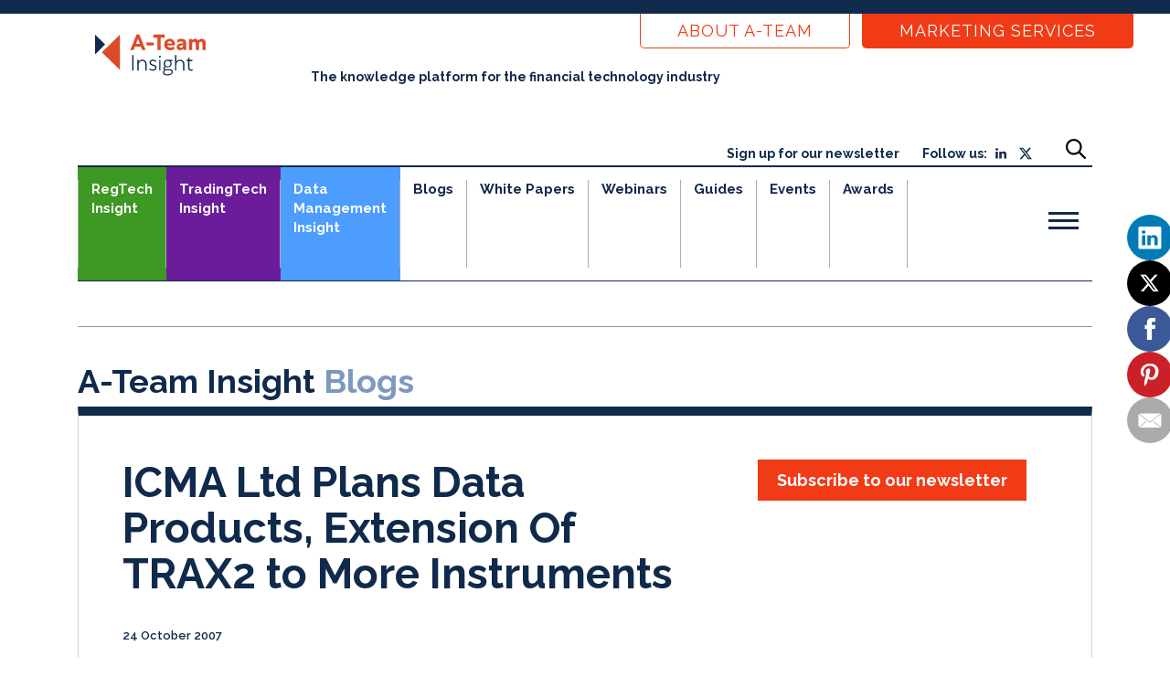

--- FILE ---
content_type: text/css; charset=UTF-8
request_url: https://a-teaminsight.com/app/themes/a-team/build/index-frontend.css?ver=1768995412
body_size: 28146
content:
@import"https://fonts.googleapis.com/css?family=Open+Sans";@import"https://fonts.googleapis.com/css2?family=Raleway:ital,wght@0,100;0,200;0,300;0,400;0,500;0,600;0,700;0,800;0,900;1,100;1,200;1,300;1,400;1,500;1,600;1,700;1,800;1,900&display=swap";html{text-rendering:geometricPrecision;-webkit-font-smoothing:antialiased}:root{--brand-color: #EA4126;--brand-color-50: #EA412640}body{padding:0;margin:0;background-color:#fff;display:flex;flex-direction:column}@media(min-width: 1290px){.container{max-width:1260px}}.siterow{width:100%;margin:0 -11px 0 0}.sitecol,.siterow .col-secondary{padding-right:10px}.siterow .col-primary{flex:0 0 75%;max-width:75%;padding-right:24px}@media(max-width: 991.98px){.siterow .col-primary{flex:0 0 100% !important;max-width:100% !important;padding-right:0 !important}}.siterow .col-secondary{flex:0 0 25%;max-width:25%}@media(max-width: 991.98px){.siterow .col-secondary{flex:0 0 100%;max-width:100%}}#sticky-col{margin-top:2px !important}.category-data-management-insight #sticky-col,.category-regtech-insight #sticky-col,.category-tradingtech-insight #sticky-col,.category-trading-tech-insight #sticky-col{margin-top:68px !important}.col-primary{margin-top:21px}.home .col-primary,.category-data-management-insight .col-primary,.category-regtech-insight .col-primary,.category-tradingtech-insight .col-primary,.category-trading-tech-insight .col-primary{margin-top:0}body{color:#0f2a4b;font-family:"Raleway",sans-serif;font-size:18px;font-weight:400;line-height:1.4}h1,h2,h3,.h1,.h2,.h3{line-height:1.1;font-weight:700}h4,h5,h6,.h4,.h5,.h6{line-height:1.2;font-weight:400}h1,.h1{font-size:36px}@media(min-width: 576px){h1,.h1{font-size:46px}}h2,.h2{font-size:25px}h3,.h3{font-size:20px}h4,.h4{font-size:18px}h5,.h5{font-size:18px}h6,.h6{font-size:14px}.lead{font-size:24px}.date{display:inline-block;font-weight:600;margin:10px 0}a,button{outline:none !important}a{color:#0f2a4b}a.text-white,.text-white a{color:#fff}a:hover{text-decoration:none}.underlined-link a{text-decoration:underline !important}.link{text-decoration:underline;color:#0f2a4b}.link:hover{text-decoration:none;color:#0f2a4b}.title{margin-bottom:20px;font-weight:700;font-size:24px}.title a{color:#0f2a4b}.title a:hover{color:#666}.sectitle{color:#7e98c0;font-size:30px}@media(min-width: 576px){.sectitle{font-size:36px}}.sectitle small{font-size:20px}.editor-title{font-size:36px}.btn{box-shadow:none !important;border-radius:0;white-space:normal;font-size:18px;padding:8px 20px;font-weight:700}.btn-group-sm>.btn,.btn-sm{padding:2px 10px;font-size:14px}.btn-minwidth{min-width:112px}.btn-maxwidth{min-width:150px}.btn-orange{background-color:#f13b16;border-color:#f13b16;color:#fff !important}.btn-orange a{color:#fff !important}.btn-orange:hover{background-color:#c82201;border-color:#c82201}.btn-primary{background-color:#0f2a4b;border-color:#0f2a4b;color:#fff}.btn-primary:hover{background-color:#26558e;border-color:#26558e}.btn-link{color:#0f2a4b}.btn-link:hover{color:#666}.btn-download{background-image:url(../src/images/download.svg);background-size:30px;background-position:center right 10px;padding-right:50px;background-repeat:no-repeat;text-decoration:none}.btn-alt{background:#0f2a4b;border:solid 1px #fff}.btn-arrow{color:#0f2a4b}.btn-arrow:before{content:"";display:inline-block;height:15px;width:20px;background-image:url("src/images/arrow-right.png");background-repeat:no-repeat;background-position:center;background-size:contain;margin-right:10px}.submit-button,.popup button[type=submit],form._form_22 button[type=submit],.ac-register-form button[type=submit]{color:#fff;background-color:#0f2a4b;border:1px solid #102a4b;border-radius:3px;padding:10px 30px;margin-bottom:0;cursor:pointer}.submit-button:hover,.popup button[type=submit]:hover,form._form_22 button[type=submit]:hover,.ac-register-form button[type=submit]:hover,.submit-button:focus,.popup button[type=submit]:focus,form._form_22 button[type=submit]:focus,.ac-register-form button[type=submit]:focus{background-color:#fff;color:#102a4b}blockquote{padding:20px;background:#e9e9e9;border-top:solid 4px #102a4b}.testimonial h3{font-size:30px}hr{border-color:#979797}.wp-caption-text{font-size:15px;color:#427799;font-style:normal}.brief-grid{display:flex;flex-wrap:wrap}.brief-grid .card-brief{margin:0 10px 30px;flex:0 0 calc(50% - 20px);max-width:calc(50% - 20px)}@media(max-width: 767.98px){.brief-grid .card-brief{flex:0 0 calc(100% - 20px);max-width:calc(100% - 20px)}}.navigation.pagination .page-numbers{margin:0 3px;color:#7e98c0}.navigation.pagination .page-numbers.current{margin:0 3px;color:#0f2a4b;border-bottom:solid 2px #0f2a4b}.reduced img{max-height:170px;width:auto;display:block;margin:auto}.gallery-grid{display:flex}.gallery-img{height:200px;border:solid 1px gray;min-width:100%;margin:10px;background-size:cover;background-position:center}@media all and (min-width: 752px){.gallery-img{min-width:40%;max-width:47%}}@media all and (min-width: 1050px){.gallery-img{min-width:22%;max-width:21%}}@media all and (min-width: 1250px){.gallery-img{min-width:23%;max-width:23%}}.more-rows{display:none}#newsletter .modal-body h5{position:absolute;top:-37px}.mt-21{margin-top:21px}.avatar{border-radius:50%;width:60px}.page-id-11 .avatar{width:100px}.countdown{float:right;background:#fff;font-size:18px;font-weight:normal;border:solid 1px #0f2a4b;padding:10px;color:#7e98c0}.related-box{float:left;background:#e9e9e9;padding:15px;font-weight:bold}@media all and (min-width: 800px){.related-box{width:50%;margin:10px 30px 10px 0}}.related-box a{color:#0f2a4b !important;text-decoration:none}.featured-guide{text-align:center;border:solid 1px #d4d2d3}.featured-guide img{height:150px !important;width:auto !important;margin:10px auto}.knowledge-catlist ul{margin-bottom:20px}.knowledge-catlist ul li{margin-bottom:6px}.knowledge-catlist a{color:#0f2a4b;line-height:1}.knowledge-catlist a:hover{color:#666}.knowledge-catlist label{font-size:18px}@media(min-width: 992px){.catlist-active .knowledge-catlist>li{float:left;width:33%}}ul.khc-nav{margin:0 -10px 30px}ul.khc-nav li{width:100%;position:relative;border:solid 3px #f13b16;background:#fff;text-align:center;color:#0f2a4b;font-size:24px;line-height:1.2;height:155px;padding:15px 15px 45px;margin:10px;justify-content:center;align-items:center;font-weight:bold;display:flex}ul.khc-nav li a span{display:table-cell;vertical-align:middle}@media(max-width: 575.98px){ul.khc-nav li a{height:auto !important;margin-left:0 !important;margin-right:0 !important}}ul.khc-nav:not(.khc-nav-alt) li a:after{content:"";position:absolute;left:50%;margin-left:-6px;bottom:20px;border-top:dashed 18px #f13b16;border-left:dashed 12px rgba(0,0,0,0);border-right:dashed 12px rgba(0,0,0,0)}ul.khc-nav-alt li{padding:15px !important}.knowledge a{color:#0f2a4b;font-size:21px}.card.other-webinars-card{border-top:6px solid #d4d4d4}ul.nav-vebinarstab{border-bottom:none;margin-bottom:20px}ul.nav-vebinarstab li a{border:none !important;background-color:rgba(0,0,0,0) !important;border-bottom:solid 10px #9bacca !important;margin-bottom:-1px !important;color:#9bacca !important;font-size:20px !important;padding:10px 20px 10px 0 !important;min-width:230px !important}ul.nav-vebinarstab li a.active{border-bottom-color:#f23a16 !important;color:#0f2a4b !important}.nav-item:not(.current-menu-item):hover a{color:#0f2a4b !important;border-color:#0f2a4b !important}article a{color:#0f2a4b;text-decoration:underline}article a:hover{color:#7e98c0}.has-video{position:relative}.has-video:after{position:absolute;content:"";display:block;left:0;top:0;width:100%;height:100%;background-image:url(../src/images/play.svg);background-repeat:no-repeat;background-size:20px 100%;background-position:center}.whitepaper-img img{border:solid 1px #888}.misha_loadmore,.load-more{display:inline-block;width:300px;margin:0 auto;text-align:center;border:solid 1px #979797;margin-bottom:40px;cursor:pointer;font-weight:bold;padding:10px}@media(min-width: 768px){.border-md-right{border-right:1px solid #dee2e6 !important}}.borderlisting .card-box:nth-child(3n+1){border-left:none !important}.well{padding:40px;background:#f4f4f4;font-size:14px}.well p{margin:0}.well a{text-decoration:underline;color:#0f2a4b}.well a:hover{text-decoration:none}.alignleft{display:inline;float:left;margin-right:1.5em}.alignright{display:inline;float:right;margin-left:1.5em}.aligncenter{clear:both;display:block;margin-left:auto;margin-right:auto}.clear:before,.clear:after,.entry-content:before,.entry-content:after,.entry-footer:before,.entry-footer:after,.comment-content:before,.comment-content:after,.site-header:before,.site-header:after,.site-content:before,.site-content:after,.site-footer:before,.site-footer:after,.nav-links:before,.nav-links:after,.pagination:before,.pagination:after,.comment-author:before,.comment-author:after,.widget-area:before,.widget-area:after,.widget:before,.widget:after,.comment-meta:before,.comment-meta:after{content:"";display:table;table-layout:fixed}.clear:after,.entry-content:after,.entry-footer:after,.comment-content:after,.site-header:after,.site-content:after,.site-footer:after,.nav-links:after,.pagination:after,.comment-author:after,.widget-area:after,.widget:after,.comment-meta:after{clear:both}#comments{clear:both;padding:2em 0 .5em}.comments-title{margin-bottom:1.5em}.comment-list,.comment-list .children{list-style:none;margin:0;padding:0}.comment-list li:before{display:none}.comment-body{margin-left:65px}.comment-author{margin-bottom:.4em;position:relative;z-index:2}.comment-author .avatar{height:50px;left:-65px;position:absolute;width:50px}.comment-author .says{display:none}.comment-meta{margin-bottom:1.5em}.comment-metadata a{color:#767676}.comment-metadata a.comment-edit-link{color:#222;margin-left:1em}.comment-body{margin-bottom:4em}.comment-reply-link{font-weight:800;position:relative}.comment-reply-link .icon{color:#222;left:-2em;height:1em;position:absolute;top:0;width:1em}.children .comment-author .avatar{height:30px;left:-45px;width:30px}.bypostauthor>.comment-body>.comment-meta>.comment-author .avatar{border:1px solid #333;padding:2px}.no-comments,.comment-awaiting-moderation{color:#767676;font-style:italic}.comments-pagination{margin:2em 0 3em}.form-submit{text-align:left}#commentform p{margin-bottom:40px}textarea#comment,input#author,input#url{display:block;width:100%;padding:10px 16px;font-size:16px;line-height:1.3333333;border-radius:6px;line-height:1.42857143;color:#555;background-color:#fff;background-image:none;border:1px solid #979797;border-radius:0;box-shadow:inset 0 1px 1px rgba(0,0,0,.075);transition:border-color ease-in-out .15s,box-shadow ease-in-out .15s}textarea#comment:focus,input#author:focus,input#url:focus{border-color:#66afe9;outline:0;box-shadow:inset 0 1px 1px rgba(0,0,0,.075),0 0 8px rgba(102,175,233,.6)}textarea#comment{height:auto}input#submit{display:inline-block;padding:10px 15px;margin-bottom:0;font-size:18px;font-weight:normal;line-height:1.42857143;text-align:center;white-space:nowrap;vertical-align:middle;touch-action:manipulation;cursor:pointer;-webkit-user-select:none;-moz-user-select:none;user-select:none;background-image:none;border:1px solid rgba(0,0,0,0);background-color:#0f2a4b;border-color:#0f2a4b;color:#fff;font-weight:400}input#submit:hover{background-color:#26558e;border-color:#26558e;color:#fff}@media(min-width: 768px){input#submit{min-width:320px}}.search-form{position:relative}.search-form label{display:none}.search-form .search-field{background:#fff linear-gradient(rgba(255, 255, 255, 0), rgba(255, 255, 255, 0)) repeat scroll 0 0;border:1px solid #bbb;border-radius:3px;color:#666;display:block;padding:.7em;width:100%;outline-offset:-2px;height:50px}.search-form .search-field:focus{border-color:#222}.search-form .search-submit{bottom:3px;padding:.5em 1em;position:absolute;right:3px;top:3px;background-color:#222;border:0 none;border-radius:2px;box-shadow:none;color:#fff;cursor:pointer;display:inline-block;font-size:.875rem;font-weight:800;line-height:1;padding:1em 2em;text-shadow:none;transition:background .2s ease 0s}.search-form .search-submit:hover,.search-form .search-submit:focus{background:#767676}.search-form .search-submit .icon{height:24px;top:-2px;width:24px}.screen-reader-text{display:none}.tagcloud,.widget_tag_cloud,.wp_widget_tag_cloud{line-height:1.5}.widget .tagcloud a,.widget.widget_tag_cloud a,.wp_widget_tag_cloud a{border:1px solid #ddd;box-shadow:none;display:inline-block;float:left;font-size:14px !important;font-size:.875rem !important;margin:4px 4px 0 0 !important;padding:4px 10px 5px !important;position:relative;transition:background-color .2s ease-in-out,border-color .2s ease-in-out,color .3s ease-in-out;width:auto;word-wrap:break-word;z-index:0}.widget .tagcloud a:hover,.widget .tagcloud a:focus,.widget.widget_tag_cloud a:hover,.widget.widget_tag_cloud a:focus,.wp_widget_tag_cloud a:hover,.wp_widget_tag_cloud a:focus{border-color:#bbb;box-shadow:none;text-decoration:none}.widget_calendar th,.widget_calendar td{text-align:center}.widget_calendar tfoot td{border:0}img,video{height:auto;max-width:100%}.page-content .wp-smiley,.entry-content .wp-smiley,.comment-content .wp-smiley{border:none;margin-bottom:0;margin-top:0;padding:0}embed,iframe,object{margin-bottom:1.5em;max-width:100%}iframe{border:0}.wp-caption,.gallery-caption{color:#666;font-size:13px;font-size:.8125rem;font-style:italic;margin-bottom:1.5em;max-width:100%}.wp-caption img[class*=wp-image-]{display:block;margin-left:auto;margin-right:auto}.wp-caption .wp-caption-text{margin:.8075em 0}.mejs-container{margin-bottom:1.5em}.mejs-controls a.mejs-horizontal-volume-slider,.mejs-controls a.mejs-horizontal-volume-slider:focus,.mejs-controls a.mejs-horizontal-volume-slider:hover{background:rgba(0,0,0,0);border:0}.icon{display:inline-block;fill:currentColor;height:1em;position:relative;top:-0.0625em;vertical-align:middle;width:1em}#wc-stripe-payment-request-wrapper,#wc-stripe-payment-request-button-separator{display:none}.logged-in #wc-stripe-payment-request-wrapper,.logged-in #wc-stripe-payment-request-button-separator{display:initial}.woocommerce-billing-fields .form-row,.woocommerce-shipping-fields .form-row,.woocommerce form .form-row{display:block}.woocommerce .col2-set .col-1,.woocommerce-page .col2-set .col-1,.woocommerce .col2-set .col-2,.woocommerce-page .col2-set .col-2{max-width:unset}.woocommerce{--input-border-color: #d0d1d7}.woocommerce input:not([type=submit]),.woocommerce select,.woocommerce textarea,.woocommerce .select2-container--default .select2-selection--single,.woocommerce .wc-stripe-elements-field,.woocommerce .wc-stripe-iban-element-field{font-size:var(--font-size);margin-bottom:.5rem;max-width:100%;min-height:var(--input-height);border-radius:4px;border-width:1px;border-color:var(--input-border-color);padding:.6em 1em;background-color:var(--input-bg-color);vertical-align:middle;transition-duration:var(--timing);transition-timing-function:var(--ease);transition-property:var(--transition-props)}.woocommerce .select2-container--default .select2-selection--single{height:auto}.woocommerce .wc-stripe-elements-field,.woocommerce .wc-stripe-iban-element-field{background:#fff}.woocommerce #payment div.payment_box .form-row{padding:0;margin:0}.woocommerce #payment ul.payment_methods{background-color:#fff;border:none;padding-left:0;padding-right:0;padding-bottom:0}.woocommerce #payment div.payment_box{border-radius:8px;background-color:#fafafa}.woocommerce #payment .place-order{background-color:#fff}.woocommerce .woocommerce-terms-and-conditions-wrapper{font-size:14px}.woocommerce .woocommerce-terms-and-conditions-wrapper+p{font-size:14px}.woocommerce-account .addresses .title .edit{font-weight:normal;font-size:16px;clear:both;float:left}.woocommerce-account .woocommerce .col2-set,.woocommerce-account .woocommerce-page .col2-set{margin-top:36px;margin-left:-15px;margin-right:-15px}.woocommerce-account address{font-size:16px}.woocommerce-MyAccount-navigation ul{list-style:none;padding:0}@media(min-width: 768px){.woocommerce-MyAccount-navigation ul{max-width:80%}}.woocommerce-MyAccount-navigation-link a{position:relative;display:block;white-space:nowrap;height:60px;padding:0 20px;border-top:none;border-bottom:1px solid #efefef;line-height:60px;font-size:16px;font-weight:500;color:#727272;text-decoration:none !important;outline:none !important}.woocommerce-MyAccount-navigation-link.is-active a{font-weight:bold;color:#000}.woocommerce-MyAccount-content .woocommerce-info .wc-forward,.woocommerce-MyAccount-content .woocommerce-info .woocommerce-Button{display:none}.woocommerce-MyAccount-content .order-status{color:#ea4126 !important}.woa_left-right-box ul li{display:flex;height:auto}.woa_left-right-box ul li:before{display:none}.woa_left-right-box ul li .woa-content-box,.woa_left-right-box ul li .woa-time-box{display:block;width:auto}.woa_left-right-box ul li .woa-content-box{padding-left:35px;position:relative}.woa_left-right-box ul li .woa-content-box::before{content:"";position:absolute;left:0;width:16px;height:16px;border-radius:50%;background:#000;top:50%;transform:translateY(-50%)}.woa_left-right-box ul li p{font-size:22px}.woa-button-box{margin-bottom:60px}.woa-button-box p{text-align:left}.woo-thankyou .inner{width:488px;max-width:100%;margin-left:auto;margin-right:auto}.woo-thankyou h1{font-size:30px;font-weight:600;margin-bottom:20px}.woo-thankyou .content{font-size:18px;font-weight:600;margin-bottom:30px}.event-thankyou{background-color:#fff;color:inherit;padding:100px 0;text-align:center}.event-thankyou .event-logo{margin-bottom:20px}.event-thankyou .inner-container{width:80%;margin-left:auto;margin-right:auto}.event-thankyou .form-all{margin:0 !important}.event-thankyou .product-list{display:grid;grid-template-columns:1fr;width:80%;margin-left:auto;margin-right:auto;gap:30px;text-align:left;flex-wrap:wrap}@media(min-width: 768px){.event-thankyou .product-list{grid-template-columns:repeat(3, 1fr)}}.event-thankyou .product-list .product{font-size:16px;text-decoration:none !important}.event-thankyou .product-list .image-wrapper{margin-bottom:20px;height:200px;display:block}.event-thankyou .product-list .image-wrapper img{width:100%;height:100%;-o-object-fit:cover;object-fit:cover}.event-thankyou .product-list .tag{position:absolute;top:24px;left:0;font-size:12px;font-weight:600;background-color:#fff;padding:6px 20px;border-radius:0 12px 12px 0}.event-thankyou .product-list .card-title{color:#0f2a4b;font-size:18px;font-weight:700;margin-bottom:12px;text-decoration:none}.event-thankyou .product-list .date{font-size:15px}.event-thankyou .product-list .content{font-size:15px;font-weight:500}.event-thankyou .product-list .button-holder{display:flex;align-items:center;gap:18px}.event-thankyou .product-list .book-button{width:auto;min-width:150px;max-width:100%;--brand-color: #0f2a4b}.event-thankyou .product-list .see-more{flex:1;background:#0f2a4b;color:#fff;padding:10px 20px;border-radius:20px;border:none;font-weight:bold;display:inline-block;text-decoration:none;text-align:center;border:2px solid #0f2a4b;transition:all .2s}.event-thankyou .product-list .see-more:hover{color:#0f2a4b;background:#fff}.event-thankyou .product-list .content-sign-up-button{flex:1;background:#fff;padding:10px 20px;border-radius:100px;border:none;font-weight:bold;display:inline-block;text-decoration:none;text-align:center;cursor:pointer;border:2px solid #0f2a4b;transition:all .2s}.event-thankyou .product-list .content-sign-up-button:hover{color:#fff;background:#0f2a4b}.woo-thankyou .divider{margin-top:60px;margin-bottom:60px;border:none;border-top:2px solid #ddd;max-width:80%}.woo-thankyou .discover-others{font-weight:600;color:#444;font-size:26px;margin-bottom:40px}.woocommerce-custom-event-fields{margin-bottom:30px}.edit-ticket-container .ticket-id{font-size:30px}.edit-ticket-container .edit-ticket{padding-left:.5rem;padding-right:.5rem;margin-top:30px}.edit-ticket-container .form-row{align-items:center;margin-bottom:0px}.edit-ticket-container label{font-weight:600}.edit-ticket-container label,.edit-ticket-container input:not([type=checkbox]),.edit-ticket-container select{margin-bottom:0;width:auto}.edit-ticket-container input:not([type=checkbox]),.edit-ticket-container select{border:none;flex:1}.wc-free-order #wc-stripe-payment-request-wrapper,.wc-free-order #wc-stripe-payment-request-button-separator{display:none !important}.mobile-container{display:none}@media(max-width: 991.98px){body.post-type-archive-events,body.single-events{padding-top:56px}body.post-type-archive-events.admin-bar .header,body.single-events.admin-bar .header{top:46px}body.post-type-archive-events .header,body.single-events .header{position:fixed;display:flex;align-items:center;top:0;background-color:#102a4b;min-height:56px;width:100%;transition:.5s;z-index:1000;border-top:none;box-shadow:0px 1px 10px rgba(0,0,0,.6)}body.post-type-archive-events .header.active,body.single-events .header.active{align-items:flex-start}body.post-type-archive-events .header *,body.single-events .header *{color:#0f2a4b !important}body.post-type-archive-events .header ul,body.single-events .header ul{padding-left:0 !important}body.post-type-archive-events .header h2,body.single-events .header h2{font-size:22px !important;font-weight:600 !important}body.post-type-archive-events .header .container,body.single-events .header .container{max-width:1260px !important;padding:0}body.post-type-archive-events .header-container,body.single-events .header-container{position:relative;background-color:rgba(0,0,0,0);margin:0 !important;width:100%;max-width:100%}body.post-type-archive-events .header-container .header-top,body.post-type-archive-events .header-container .top-navigation,body.single-events .header-container .header-top,body.single-events .header-container .top-navigation{display:none}body.post-type-archive-events .mobile-container,body.single-events .mobile-container{display:block;background-color:rgba(0,0,0,0)}body.post-type-archive-events .mobile-container ul li,body.single-events .mobile-container ul li{width:100% !important}body.post-type-archive-events .mobile-container .arrow-icon,body.single-events .mobile-container .arrow-icon{position:absolute;right:20px;top:calc(50% - 9px);transition:.25s}body.post-type-archive-events .mobile-container .toggle-icon,body.single-events .mobile-container .toggle-icon{left:14px;top:10px;position:absolute;height:18px;width:25px;cursor:pointer;transition:.25s}body.post-type-archive-events .mobile-container .toggle-icon span,body.single-events .mobile-container .toggle-icon span{position:absolute;left:0;opacity:1;height:2px;width:100%;background:#fff;border-radius:2px;transform:rotate(0deg);transition:.25s;transform-origin:left center}body.post-type-archive-events .mobile-container .toggle-icon span:nth-child(1),body.single-events .mobile-container .toggle-icon span:nth-child(1){top:0px}body.post-type-archive-events .mobile-container .toggle-icon span:nth-child(2),body.single-events .mobile-container .toggle-icon span:nth-child(2){top:8px}body.post-type-archive-events .mobile-container .toggle-icon span:nth-child(3),body.single-events .mobile-container .toggle-icon span:nth-child(3){top:16px}body.post-type-archive-events .mobile-container .logo,body.single-events .mobile-container .logo{position:absolute;top:0;left:0;display:none}body.post-type-archive-events .mobile-container .logo img,body.single-events .mobile-container .logo img{height:25px}body.post-type-archive-events .mobile-container .mobile-menu,body.single-events .mobile-container .mobile-menu{display:none;padding:55px 0 34px}body.post-type-archive-events .mobile-container .mobile-menu *,body.single-events .mobile-container .mobile-menu *{display:block;margin:0}body.post-type-archive-events .mobile-container .mobile-menu a,body.single-events .mobile-container .mobile-menu a{text-decoration:none !important}body.post-type-archive-events .mobile-container .mobile-menu a:hover,body.single-events .mobile-container .mobile-menu a:hover{text-decoration:underline !important}body.post-type-archive-events .mobile-container .mobile-menu .mobile-menu-main-section .mobile-menu-main-section-header,body.single-events .mobile-container .mobile-menu .mobile-menu-main-section .mobile-menu-main-section-header{position:relative;color:#fff !important;background-color:#0f2a4b;font-weight:700 !important;text-transform:uppercase;padding:16px;padding-right:40px;margin-bottom:16px;cursor:pointer}body.post-type-archive-events .mobile-container .mobile-menu .mobile-menu-main-section.red .mobile-menu-main-section-header,body.single-events .mobile-container .mobile-menu .mobile-menu-main-section.red .mobile-menu-main-section-header{background-color:#ea4126}body.post-type-archive-events .mobile-container .mobile-menu .mobile-menu-main-section.data-management-site .mobile-menu-main-section-header,body.single-events .mobile-container .mobile-menu .mobile-menu-main-section.data-management-site .mobile-menu-main-section-header{background-color:#4d9dff}body.post-type-archive-events .mobile-container .mobile-menu .mobile-menu-main-section.trading-technology-site .mobile-menu-main-section-header,body.single-events .mobile-container .mobile-menu .mobile-menu-main-section.trading-technology-site .mobile-menu-main-section-header{background-color:#6b1c9b}body.post-type-archive-events .mobile-container .mobile-menu .mobile-menu-main-section.regtech-site .mobile-menu-main-section-header,body.single-events .mobile-container .mobile-menu .mobile-menu-main-section.regtech-site .mobile-menu-main-section-header{background-color:#3d9824}body.post-type-archive-events .mobile-container .mobile-menu .mobile-menu-main-section .mobile-menu-main-section-content,body.single-events .mobile-container .mobile-menu .mobile-menu-main-section .mobile-menu-main-section-content{padding-left:20px;padding-right:20px;display:none}body.post-type-archive-events .mobile-container .mobile-menu .mobile-menu-main-section.active .arrow-icon,body.single-events .mobile-container .mobile-menu .mobile-menu-main-section.active .arrow-icon{transform:rotate(90deg)}body.post-type-archive-events .mobile-container .mobile-menu .mobile-menu-main-section.active .mobile-menu-main-section-content,body.single-events .mobile-container .mobile-menu .mobile-menu-main-section.active .mobile-menu-main-section-content{display:block}body.post-type-archive-events .mobile-container .mobile-menu .mobile-menu-section,body.single-events .mobile-container .mobile-menu .mobile-menu-section{display:flex;flex-direction:column;gap:24px}body.post-type-archive-events .mobile-container .mobile-menu .mobile-menu-section h2,body.single-events .mobile-container .mobile-menu .mobile-menu-section h2{padding-bottom:10px;border-bottom:2px solid #0f2a4b}body.post-type-archive-events .mobile-container .mobile-menu .mobile-menu-section .mobile-menu-subsection .mobile-menu-subsection-btn,body.single-events .mobile-container .mobile-menu .mobile-menu-section .mobile-menu-subsection .mobile-menu-subsection-btn{position:relative;cursor:pointer}body.post-type-archive-events .mobile-container .mobile-menu .mobile-menu-section .mobile-menu-subsection .mobile-menu-subsection-btn h6,body.single-events .mobile-container .mobile-menu .mobile-menu-section .mobile-menu-subsection .mobile-menu-subsection-btn h6{font-weight:600 !important}body.post-type-archive-events .mobile-container .mobile-menu .mobile-menu-section .mobile-menu-subsection .toggle-menu,body.single-events .mobile-container .mobile-menu .mobile-menu-section .mobile-menu-subsection .toggle-menu{display:none;flex-direction:column;gap:6px;padding-top:16px;padding-left:16px !important}body.post-type-archive-events .mobile-container .mobile-menu .mobile-menu-section .mobile-menu-subsection .toggle-menu a,body.single-events .mobile-container .mobile-menu .mobile-menu-section .mobile-menu-subsection .toggle-menu a{font-size:14px}body.post-type-archive-events .mobile-container .mobile-menu .mobile-menu-section .mobile-menu-subsection.active .mobile-menu-subsection-btn .arrow-icon,body.single-events .mobile-container .mobile-menu .mobile-menu-section .mobile-menu-subsection.active .mobile-menu-subsection-btn .arrow-icon{transform:rotate(90deg)}body.post-type-archive-events .mobile-container .mobile-menu .mobile-menu-section .mobile-menu-subsection.active .toggle-menu,body.single-events .mobile-container .mobile-menu .mobile-menu-section .mobile-menu-subsection.active .toggle-menu{display:flex}body.post-type-archive-events .mobile-container .mobile-menu .mobile-menu-section.section-brand,body.single-events .mobile-container .mobile-menu .mobile-menu-section.section-brand{padding-bottom:40px}body.post-type-archive-events .mobile-container .mobile-menu .mobile-menu-section.section-event,body.post-type-archive-events .mobile-container .mobile-menu .mobile-menu-section.section-content,body.single-events .mobile-container .mobile-menu .mobile-menu-section.section-event,body.single-events .mobile-container .mobile-menu .mobile-menu-section.section-content{padding-bottom:8px}body.post-type-archive-events .mobile-container .mobile-menu .mobile-menu-section.section-event ul,body.post-type-archive-events .mobile-container .mobile-menu .mobile-menu-section.section-content ul,body.single-events .mobile-container .mobile-menu .mobile-menu-section.section-event ul,body.single-events .mobile-container .mobile-menu .mobile-menu-section.section-content ul{display:flex;flex-direction:column;gap:16px}body.post-type-archive-events .mobile-container .mobile-menu .mobile-menu-section.section-event .border-bottom,body.post-type-archive-events .mobile-container .mobile-menu .mobile-menu-section.section-content .border-bottom,body.single-events .mobile-container .mobile-menu .mobile-menu-section.section-event .border-bottom,body.single-events .mobile-container .mobile-menu .mobile-menu-section.section-content .border-bottom{display:none !important}body.post-type-archive-events .mobile-container .mobile-menu .mobile-menu-section.section-event a,body.post-type-archive-events .mobile-container .mobile-menu .mobile-menu-section.section-content a,body.single-events .mobile-container .mobile-menu .mobile-menu-section.section-event a,body.single-events .mobile-container .mobile-menu .mobile-menu-section.section-content a{color:#0f2a4b;font-size:16px;font-weight:700;padding-bottom:16px;border-bottom:1px solid #e0e0e0}body.post-type-archive-events .mobile-container .mobile-menu .mobile-menu-section.section-event li:last-child a,body.post-type-archive-events .mobile-container .mobile-menu .mobile-menu-section.section-content li:last-child a,body.single-events .mobile-container .mobile-menu .mobile-menu-section.section-event li:last-child a,body.single-events .mobile-container .mobile-menu .mobile-menu-section.section-content li:last-child a{border-bottom:none}body.post-type-archive-events .mobile-container .mobile-menu .newsletter-btn,body.single-events .mobile-container .mobile-menu .newsletter-btn{text-align:center;color:#333;font-size:16px;font-weight:600;width:100%;padding:8px 16px;border:1px solid #bdbdbd}body.post-type-archive-events .mobile-container .mobile-menu .social-links,body.single-events .mobile-container .mobile-menu .social-links{display:flex;justify-content:space-between;padding-top:32px}body.post-type-archive-events .mobile-container .mobile-menu .social-links a,body.single-events .mobile-container .mobile-menu .social-links a{text-decoration:underline !important}body.post-type-archive-events header.active,body.single-events header.active{height:100vh;background:#fff;overflow-y:auto}body.post-type-archive-events header.active .mobile-container .toggle-icon span,body.single-events header.active .mobile-container .toggle-icon span{background-color:#000}body.post-type-archive-events header.active .mobile-container .toggle-icon span:nth-child(1),body.single-events header.active .mobile-container .toggle-icon span:nth-child(1){top:1px;left:4px;transform:rotate(45deg)}body.post-type-archive-events header.active .mobile-container .toggle-icon span:nth-child(2),body.single-events header.active .mobile-container .toggle-icon span:nth-child(2){width:0%;opacity:0}body.post-type-archive-events header.active .mobile-container .toggle-icon span:nth-child(3),body.single-events header.active .mobile-container .toggle-icon span:nth-child(3){top:18px;left:4px;transform:rotate(-45deg)}body.post-type-archive-events header.active .mobile-container .logo,body.post-type-archive-events header.active .mobile-container .mobile-menu,body.single-events header.active .mobile-container .logo,body.single-events header.active .mobile-container .mobile-menu{display:block}}body.post-type-archive-events .header,body.single-events .header{z-index:200;margin-bottom:0;max-width:100vw}@media(min-width: 992px){.regtech-site body.post-type-archive-events .header-container,.trading-technology-site body.post-type-archive-events .header-container,.data-management-site body.post-type-archive-events .header-container,.regtech-site body.single-events .header-container,.trading-technology-site body.single-events .header-container,.data-management-site body.single-events .header-container{padding-top:30px}}body.post-type-archive-events .event-desktop-burger,body.single-events .event-desktop-burger{position:relative;height:18px;width:25px;cursor:pointer;transition:.25s;z-index:201}body.post-type-archive-events .event-desktop-burger span,body.single-events .event-desktop-burger span{position:absolute;left:0;opacity:1;height:2px;width:100%;background:#0f2a4b;border-radius:2px;transform:rotate(0deg);transition:.25s;transform-origin:left center}body.post-type-archive-events .event-desktop-burger span:nth-child(1),body.single-events .event-desktop-burger span:nth-child(1){top:0px}body.post-type-archive-events .event-desktop-burger span:nth-child(2),body.single-events .event-desktop-burger span:nth-child(2){top:8px}body.post-type-archive-events .event-desktop-burger span:nth-child(3),body.single-events .event-desktop-burger span:nth-child(3){top:16px}body.post-type-archive-events.event-desktop-burger-nav-open,body.single-events.event-desktop-burger-nav-open{overflow:hidden;height:100vh}body.post-type-archive-events.event-desktop-burger-nav-open .event-desktop-burger span:nth-child(1),body.single-events.event-desktop-burger-nav-open .event-desktop-burger span:nth-child(1){top:1px;left:4px;transform:rotate(45deg)}body.post-type-archive-events.event-desktop-burger-nav-open .event-desktop-burger span:nth-child(2),body.single-events.event-desktop-burger-nav-open .event-desktop-burger span:nth-child(2){width:0%;opacity:0}body.post-type-archive-events.event-desktop-burger-nav-open .event-desktop-burger span:nth-child(3),body.single-events.event-desktop-burger-nav-open .event-desktop-burger span:nth-child(3){top:18px;left:4px;transform:rotate(-45deg)}body.post-type-archive-events .event-desktop-burger-nav,body.single-events .event-desktop-burger-nav{position:fixed;inset:0;width:100vw;height:100vh;z-index:200;background:#fff;overflow-y:scroll;padding-top:80px;padding-bottom:60px;opacity:0;visibility:hidden;pointer-events:none;transition:opacity .3s ease,visibility 0s linear .3s}body.post-type-archive-events .event-desktop-burger-nav.active,body.single-events .event-desktop-burger-nav.active{opacity:1;visibility:visible;pointer-events:auto;transition:opacity .3s ease,visibility 0s}body.post-type-archive-events .event-desktop-burger-nav a,body.single-events .event-desktop-burger-nav a{text-decoration:none !important}body.post-type-archive-events .event-desktop-burger-nav a:hover,body.single-events .event-desktop-burger-nav a:hover{text-decoration:underline !important}body.post-type-archive-events .event-desktop-burger-nav__section,body.single-events .event-desktop-burger-nav__section{display:flex;flex-direction:column;gap:12px;width:600px;max-width:90vw;margin-left:auto;margin-right:auto}body.post-type-archive-events .event-desktop-burger-nav__section h2,body.single-events .event-desktop-burger-nav__section h2{padding-bottom:10px;border-bottom:2px solid #0f2a4b}body.post-type-archive-events .event-desktop-burger-nav__section.section-brand,body.single-events .event-desktop-burger-nav__section.section-brand{padding-bottom:40px}body.post-type-archive-events .event-desktop-burger-nav__section.section-brand ul,body.single-events .event-desktop-burger-nav__section.section-brand ul{padding-left:16px}body.post-type-archive-events .event-desktop-burger-nav__section.section-content,body.single-events .event-desktop-burger-nav__section.section-content{padding-bottom:8px}body.post-type-archive-events .event-desktop-burger-nav__section.section-content ul,body.single-events .event-desktop-burger-nav__section.section-content ul{display:flex;flex-direction:column;gap:16px;list-style:none}body.post-type-archive-events .event-desktop-burger-nav__section.section-content .border-bottom,body.single-events .event-desktop-burger-nav__section.section-content .border-bottom{display:none !important}body.post-type-archive-events .event-desktop-burger-nav__section.section-content a,body.single-events .event-desktop-burger-nav__section.section-content a{display:block;color:#0f2a4b;font-size:16px;font-weight:700;padding-bottom:16px;border-bottom:1px solid #e0e0e0}body.post-type-archive-events .event-desktop-burger-nav__section.section-content li:last-child a,body.single-events .event-desktop-burger-nav__section.section-content li:last-child a{border-bottom:none}body.post-type-archive-events .event-desktop-burger-nav__subsection.brand-rti .event-desktop-burger-nav__subsection-btn,body.single-events .event-desktop-burger-nav__subsection.brand-rti .event-desktop-burger-nav__subsection-btn{background-color:#3d9824}body.post-type-archive-events .event-desktop-burger-nav__subsection.brand-tti .event-desktop-burger-nav__subsection-btn,body.single-events .event-desktop-burger-nav__subsection.brand-tti .event-desktop-burger-nav__subsection-btn{background-color:#6b1c9b}body.post-type-archive-events .event-desktop-burger-nav__subsection.brand-dmi .event-desktop-burger-nav__subsection-btn,body.single-events .event-desktop-burger-nav__subsection.brand-dmi .event-desktop-burger-nav__subsection-btn{background-color:#4d9dff}body.post-type-archive-events .event-desktop-burger-nav__subsection .brand-title,body.single-events .event-desktop-burger-nav__subsection .brand-title{color:#fff;font-weight:700;margin-bottom:0}body.post-type-archive-events .event-desktop-burger-nav__subsection-btn,body.single-events .event-desktop-burger-nav__subsection-btn{display:flex;justify-content:space-between;align-items:center;width:100%;padding:10px 20px;position:relative;cursor:pointer}body.post-type-archive-events .event-desktop-burger-nav__subsection-btn h6,body.single-events .event-desktop-burger-nav__subsection-btn h6{font-weight:600 !important}body.post-type-archive-events .event-desktop-burger-nav__subsection-list,body.single-events .event-desktop-burger-nav__subsection-list{display:none;list-style:none;flex-direction:column;gap:10px;padding-top:16px;padding-left:0}body.post-type-archive-events .event-desktop-burger-nav__subsection.active .event-desktop-burger-nav__subsection-btn .arrow-icon,body.single-events .event-desktop-burger-nav__subsection.active .event-desktop-burger-nav__subsection-btn .arrow-icon{transform:rotate(90deg)}body.post-type-archive-events .event-desktop-burger-nav__subsection.active .event-desktop-burger-nav__subsection-list,body.single-events .event-desktop-burger-nav__subsection.active .event-desktop-burger-nav__subsection-list{display:flex}body.post-type-archive-events .logo,body.single-events .logo{float:left;width:98px;margin-left:5px}@media(max-width: 991.98px){body.post-type-archive-events .logo,body.single-events .logo{width:auto !important}}.a-team-site body.post-type-archive-events .logo,.a-team-site body.single-events .logo{padding-top:15px}.a-team-site body.post-type-archive-events .logo label,.a-team-site body.single-events .logo label{display:block}body.post-type-archive-events .logo label,body.single-events .logo label{font-size:12px;color:#102a4b;padding-top:5px;display:none;margin:0}body.post-type-archive-events .logo-small,body.single-events .logo-small{width:98px !important;margin-left:5px}body.post-type-archive-events .event-sticky-header-cta,body.single-events .event-sticky-header-cta{display:flex;gap:10px;justify-content:flex-end;align-items:center;background-color:rgba(0,0,0,0);width:100%;margin-left:auto;padding-right:10px}body.post-type-archive-events .event-sticky-header-cta .button,body.single-events .event-sticky-header-cta .button{display:block;width:-moz-fit-content;width:fit-content;text-align:center;font-size:15px;font-weight:600;border-radius:24px;padding:6px 20px;background-color:var(--brand-color);color:#fff !important}body.post-type-archive-events .event-sticky-header-cta .button--calendar,body.single-events .event-sticky-header-cta .button--calendar{border:2px solid var(--brand-color);background-color:rgba(0,0,0,0);color:var(--brand-color)}body.post-type-archive-events.modal-open .event-sticky-header-cta .button,body.single-events.modal-open .event-sticky-header-cta .button{border:1px solid #102a4b;background-color:#102a4b;color:#fff !important}body.post-type-archive-events.modal-open .event-sticky-header-cta .button:hover,body.single-events.modal-open .event-sticky-header-cta .button:hover{background-color:rgba(0,0,0,0);color:#102a4b !important}body.post-type-archive-events .addeventatc,body.single-events .addeventatc{padding-left:44px}body.post-type-archive-events .addeventatc_icon,body.single-events .addeventatc_icon{top:50%;transform:translateY(-55%);left:22px}body.post-type-archive-events .header-right,body.single-events .header-right{float:right;font-size:14px;margin:0;display:flex;align-items:center}@media(max-width: 991.98px){body:not(.a-team-site) body.post-type-archive-events .header-right,body:not(.a-team-site) body.single-events .header-right{padding-top:0 !important}}.a-team-site body.post-type-archive-events .header-right,.a-team-site body.single-events .header-right{padding-top:60px;font-weight:700}@media(max-width: 991.98px){.a-team-site body.post-type-archive-events .header-right,.a-team-site body.single-events .header-right{margin-right:100px}}body.post-type-archive-events .header-right li.text-green a,body.single-events .header-right li.text-green a{color:#3d9824 !important}body.post-type-archive-events .header-right li.text-blue a,body.single-events .header-right li.text-blue a{color:#4d9dff !important}body.post-type-archive-events .header-right li.text-purple a,body.single-events .header-right li.text-purple a{color:#6b1c9b !important}body.post-type-archive-events .header-right a,body.single-events .header-right a{color:#0f2a4b}body.post-type-archive-events .header-right .widget,body.single-events .header-right .widget{float:left;margin-left:25px}@media(max-width: 991.98px){body.post-type-archive-events .header-right .widget,body.single-events .header-right .widget{margin:0 !important}}body.post-type-archive-events .header-right .widget ul,body.single-events .header-right .widget ul{padding:0;margin:0;list-style:none}body.post-type-archive-events .header-right .widget ul li,body.single-events .header-right .widget ul li{display:inline-block}body.post-type-archive-events .header-right .widget.widget-quicklink ul li:after,body.single-events .header-right .widget.widget-quicklink ul li:after{content:"|";margin:0 8px 0 5px}body.post-type-archive-events .header-right .widget.widget-quicklink ul li:last-child:after,body.single-events .header-right .widget.widget-quicklink ul li:last-child:after{display:none}body.post-type-archive-events .header-right .widget.widget-quicklink ul li .fa,body.single-events .header-right .widget.widget-quicklink ul li .fa{display:none}body.post-type-archive-events .header-right .widget.widget-followus label,body.single-events .header-right .widget.widget-followus label{display:inline-block;margin:0}body.post-type-archive-events .header-right .widget.widget-followus ul,body.single-events .header-right .widget.widget-followus ul{display:inline-block}body.post-type-archive-events .header-right .widget.widget-followus ul li,body.single-events .header-right .widget.widget-followus ul li{margin:0 5px}body.post-type-archive-events .header-brand-link,body.single-events .header-brand-link{float:right;font-size:12px;text-align:right}body.post-type-archive-events .header-brand-link ul,body.single-events .header-brand-link ul{padding:0;margin:0;list-style:none}body.post-type-archive-events .header-brand-link ul li,body.single-events .header-brand-link ul li{display:inline-block}body.post-type-archive-events .header-brand-link ul li:after,body.single-events .header-brand-link ul li:after{content:"|";margin:0 0px 0 5px}body.post-type-archive-events .header-brand-link ul li:last-child:after,body.single-events .header-brand-link ul li:last-child:after{display:none}body.post-type-archive-events .header-brand-link a,body.single-events .header-brand-link a{color:#0f2a4b}body.post-type-archive-events .header-tagline,body.single-events .header-tagline{flex:1;display:block;text-align:center;color:#0f2a4b !important;font-size:18px !important;font-weight:600 !important;line-height:1.2;width:100%;padding-top:0}@media(max-width: 991.98px){body.post-type-archive-events .header-tagline,body.single-events .header-tagline{display:none !important}}@media(min-width: 992px){body.post-type-archive-events .header-top,body.single-events .header-top{display:flex;justify-content:space-between;align-items:center;gap:32px;padding:20px 0;border-bottom:none}body.post-type-archive-events .logo,body.post-type-archive-events .logo *,body.single-events .logo,body.single-events .logo *{padding:0 !important;margin:0 !important}body.post-type-archive-events .header-right,body.single-events .header-right{padding-top:0 !important;margin-left:auto}body.post-type-archive-events .widget-quicklink,body.single-events .widget-quicklink{margin-left:12px !important}body.post-type-archive-events .widget-quicklink a,body.single-events .widget-quicklink a{color:#fff !important;font-size:12px !important;font-weight:300 !important;background-color:#0f2a4b;padding:6px 16px;border-radius:10px}body.post-type-archive-events .widget-followus,body.single-events .widget-followus{display:block !important;margin:0 !important}body.post-type-archive-events .widget-followus svg,body.single-events .widget-followus svg{height:16px !important;width:16px !important}body.post-type-archive-events .widgets-wrapper,body.single-events .widgets-wrapper{display:flex;align-items:center;gap:18px}body.post-type-archive-events .widgets-wrapper .widget-search button,body.post-type-archive-events .widgets-wrapper .widget-menu button,body.single-events .widgets-wrapper .widget-search button,body.single-events .widgets-wrapper .widget-menu button{background-color:rgba(0,0,0,0);padding:0;border:none;margin:0;cursor:pointer}body.post-type-archive-events .widgets-wrapper .widget-search,body.single-events .widgets-wrapper .widget-search{margin-top:-10px;position:relative;float:right}body.post-type-archive-events .widgets-wrapper .widget-search button,body.single-events .widgets-wrapper .widget-search button{display:flex;align-items:center;justify-content:center;height:32px;width:32px;border-radius:5px}body.post-type-archive-events .widgets-wrapper .widget-search button.active,body.single-events .widgets-wrapper .widget-search button.active{background-color:#0f2a4b}body.post-type-archive-events .widgets-wrapper .widget-search button.active *,body.single-events .widgets-wrapper .widget-search button.active *{fill:#fff;stroke:#fff}body.post-type-archive-events .widgets-wrapper .widget-search .topsearch,body.single-events .widgets-wrapper .widget-search .topsearch{display:none;position:absolute;bottom:calc(100% + 2px);right:0;z-index:9999}body.post-type-archive-events .widgets-wrapper .widget-search input,body.single-events .widgets-wrapper .widget-search input{background-color:#fff;color:#000 !important;width:220px;box-shadow:6px 6px 20px 0px rgba(0,0,0,.1490196078);border:none;border-radius:5px;margin:0}body.post-type-archive-events .widgets-wrapper .widget-search input:focus,body.single-events .widgets-wrapper .widget-search input:focus{outline:none !important;box-shadow:6px 6px 20px 0px rgba(0,0,0,.1490196078) !important}body.post-type-archive-events .widgets-wrapper .widget-menu,body.single-events .widgets-wrapper .widget-menu{position:relative}body.post-type-archive-events .widgets-wrapper .widget-menu #pop-up-top-menu,body.single-events .widgets-wrapper .widget-menu #pop-up-top-menu{position:absolute;bottom:100%;right:0;z-index:9999}body.post-type-archive-events .widgets-wrapper .widget-menu #pop-up-top-menu>.pop-up-top-menu-content,body.single-events .widgets-wrapper .widget-menu #pop-up-top-menu>.pop-up-top-menu-content{background-color:#fff;width:320px;padding:32px;border-radius:10px;box-shadow:6px 6px 20px 0px rgba(0,0,0,.1490196078);margin-top:10px}body.post-type-archive-events .widgets-wrapper .widget-menu #pop-up-top-menu:not(.active),body.single-events .widgets-wrapper .widget-menu #pop-up-top-menu:not(.active){display:none}body.post-type-archive-events .widgets-wrapper .widget-menu #pop-up-top-menu .sub-menu,body.single-events .widgets-wrapper .widget-menu #pop-up-top-menu .sub-menu{padding-bottom:32px}body.post-type-archive-events .widgets-wrapper .widget-menu #pop-up-top-menu .sub-menu:last-child,body.single-events .widgets-wrapper .widget-menu #pop-up-top-menu .sub-menu:last-child{padding-bottom:0}body.post-type-archive-events .widgets-wrapper .widget-menu #pop-up-top-menu h6,body.post-type-archive-events .widgets-wrapper .widget-menu #pop-up-top-menu h6 *,body.single-events .widgets-wrapper .widget-menu #pop-up-top-menu h6,body.single-events .widgets-wrapper .widget-menu #pop-up-top-menu h6 *{color:#ea4126 !important;font-size:18px !important;font-weight:600 !important;margin-bottom:16px !important}body.post-type-archive-events .widgets-wrapper .widget-menu #pop-up-top-menu h6:last-child,body.post-type-archive-events .widgets-wrapper .widget-menu #pop-up-top-menu h6 *:last-child,body.single-events .widgets-wrapper .widget-menu #pop-up-top-menu h6:last-child,body.single-events .widgets-wrapper .widget-menu #pop-up-top-menu h6 *:last-child{margin-bottom:0 !important}body.post-type-archive-events .widgets-wrapper .widget-menu #pop-up-top-menu h6 a:hover,body.single-events .widgets-wrapper .widget-menu #pop-up-top-menu h6 a:hover{text-decoration:underline}body.post-type-archive-events .widgets-wrapper .widget-menu #pop-up-top-menu ul,body.single-events .widgets-wrapper .widget-menu #pop-up-top-menu ul{list-style:none !important;padding:0 !important;margin:0 !important}body.post-type-archive-events .widgets-wrapper .widget-menu #pop-up-top-menu li,body.single-events .widgets-wrapper .widget-menu #pop-up-top-menu li{padding-bottom:10px}body.post-type-archive-events .widgets-wrapper .widget-menu #pop-up-top-menu li:last-child,body.single-events .widgets-wrapper .widget-menu #pop-up-top-menu li:last-child{padding-bottom:0}body.post-type-archive-events .widgets-wrapper .widget-menu #pop-up-top-menu li,body.post-type-archive-events .widgets-wrapper .widget-menu #pop-up-top-menu li *,body.single-events .widgets-wrapper .widget-menu #pop-up-top-menu li,body.single-events .widgets-wrapper .widget-menu #pop-up-top-menu li *{color:#000 !important;font-size:16px !important;font-weight:300 !important}body.post-type-archive-events .widgets-wrapper .widget-menu #pop-up-top-menu li:hover,body.single-events .widgets-wrapper .widget-menu #pop-up-top-menu li:hover{color:#000 !important;text-decoration:underline !important}body.post-type-archive-events .topmenu,body.single-events .topmenu{display:flex;justify-content:space-between;gap:14px}body.post-type-archive-events .topmenu>.menu-item,body.single-events .topmenu>.menu-item{position:relative;flex:1;min-height:unset !important;padding:0 !important}body.post-type-archive-events .topmenu>.menu-item:nth-child(n+4),body.single-events .topmenu>.menu-item:nth-child(n+4){display:none !important}body.post-type-archive-events .topmenu>.menu-item:nth-child(n+4):last-child,body.single-events .topmenu>.menu-item:nth-child(n+4):last-child{display:block !important}body.post-type-archive-events .topmenu>.menu-item:hover,body.single-events .topmenu>.menu-item:hover{background-color:rgba(0,0,0,0) !important}body.post-type-archive-events .topmenu>.menu-item.rti>a,body.single-events .topmenu>.menu-item.rti>a{background-color:#3d9824 !important}body.post-type-archive-events .topmenu>.menu-item.tti>a,body.single-events .topmenu>.menu-item.tti>a{background-color:#6b1c9b !important}body.post-type-archive-events .topmenu>.menu-item.tti .sub-menu,body.single-events .topmenu>.menu-item.tti .sub-menu{border-top:10px solid #6b1c9b !important}body.post-type-archive-events .topmenu>.menu-item.dmr>a,body.single-events .topmenu>.menu-item.dmr>a{background-color:#4d9dff !important}body.post-type-archive-events .topmenu>.menu-item.dmr .sub-menu,body.single-events .topmenu>.menu-item.dmr .sub-menu{border-top:10px solid #4d9dff !important}body.post-type-archive-events .topmenu>.menu-item:last-child>a,body.single-events .topmenu>.menu-item:last-child>a{color:#fff !important;background-color:#ea4126 !important}body.post-type-archive-events .topmenu>.menu-item>a,body.single-events .topmenu>.menu-item>a{border:none !important;text-align:center;display:flex;align-items:center;justify-content:center !important;color:#fff !important;font-size:16px !important;font-weight:700 !important;padding:10px 12px !important;height:100%;min-height:0;width:100%;border-radius:10px}body.post-type-archive-events .topmenu>.menu-item>a br,body.single-events .topmenu>.menu-item>a br{display:none !important}body.post-type-archive-events .topmenu>.menu-item .sub-menu,body.single-events .topmenu>.menu-item .sub-menu{-moz-column-count:unset !important;column-count:unset !important;margin-top:10px;border-radius:10px;border-top:10px solid #3d9824 !important;padding:20px !important}body.post-type-archive-events .topmenu>.menu-item .sub-menu a,body.single-events .topmenu>.menu-item .sub-menu a{font-size:16px !important}}body.post-type-archive-events .logo-brand,body.single-events .logo-brand{position:absolute;top:0;left:20px;padding:28px 0 0;max-width:262px}body.post-type-archive-events .logo-brand label,body.single-events .logo-brand label{font-size:14px;color:#102a4b;padding-top:5px;margin:0;display:block}body.post-type-archive-events .header__search-icon,body.single-events .header__search-icon{position:absolute;transform:translate(-50%, -50%);top:50%;left:50%}@media all and (min-width: 600px){body.post-type-archive-events .top-header-container,body.single-events .top-header-container{position:fixed;z-index:999;background-color:#fff}}body.post-type-archive-events .top-header-container,body.single-events .top-header-container{border-bottom:solid 2px #102a4b}@media(min-width: 576px){body.post-type-archive-events .top-header-container,body.single-events .top-header-container{max-width:510px}}@media(min-width: 768px){body.post-type-archive-events .top-header-container,body.single-events .top-header-container{max-width:690px}}@media(min-width: 992px){body.post-type-archive-events .top-header-container,body.single-events .top-header-container{max-width:930px}}@media(min-width: 1200px){body.post-type-archive-events .top-header-container,body.single-events .top-header-container{max-width:1110px}}@media all and (min-width: 1290px){body.post-type-archive-events .top-header-container,body.single-events .top-header-container{max-width:1230px}}body.post-type-archive-events .single-events .header-right,body.single-events .single-events .header-right{padding-top:4px}@media(min-width: 992px){body.post-type-archive-events .regtech-site .menu-primary ul.topmenu li.rti>a,body.single-events .regtech-site .menu-primary ul.topmenu li.rti>a{width:300px;background:none;font-size:0}}@media(min-width: 1290px){body.post-type-archive-events .regtech-site .menu-primary ul.topmenu li.rti>a,body.single-events .regtech-site .menu-primary ul.topmenu li.rti>a{width:374px}}@media(min-width: 992px){body.post-type-archive-events .trading-technology-site .menu-primary ul.topmenu li.tti>a,body.single-events .trading-technology-site .menu-primary ul.topmenu li.tti>a{width:300px;background:none;font-size:0}}@media(min-width: 1290px){body.post-type-archive-events .trading-technology-site .menu-primary ul.topmenu li.tti>a,body.single-events .trading-technology-site .menu-primary ul.topmenu li.tti>a{width:374px}}@media(min-width: 992px){body.post-type-archive-events .data-management-site .menu-primary ul.topmenu li.dmr>a,body.single-events .data-management-site .menu-primary ul.topmenu li.dmr>a{width:300px;background:none;font-size:0}}@media(min-width: 1290px){body.post-type-archive-events .data-management-site .menu-primary ul.topmenu li.dmr>a,body.single-events .data-management-site .menu-primary ul.topmenu li.dmr>a{width:374px}}@media(max-width: 991.98px){body.post-type-archive-events .a-team-site .header-right,body.post-type-archive-events .header-right,body.single-events .a-team-site .header-right,body.single-events .header-right{font-size:12px}body.post-type-archive-events .a-team-site .header-right .widget.widget-quicklink ul li span,body.post-type-archive-events .header-right .widget.widget-quicklink ul li span,body.single-events .a-team-site .header-right .widget.widget-quicklink ul li span,body.single-events .header-right .widget.widget-quicklink ul li span{display:none}body.post-type-archive-events .a-team-site .header-right .widget.widget-quicklink ul li .fa,body.post-type-archive-events .header-right .widget.widget-quicklink ul li .fa,body.single-events .a-team-site .header-right .widget.widget-quicklink ul li .fa,body.single-events .header-right .widget.widget-quicklink ul li .fa{display:inline-block;font-size:14px}body.post-type-archive-events .logo-brand,body.single-events .logo-brand{position:static;padding:10px 20px}body.post-type-archive-events .logo-brand img,body.single-events .logo-brand img{height:50px}body.post-type-archive-events .logo-brand label,body.single-events .logo-brand label{font-size:10px}body.post-type-archive-events .menu-primary,body.single-events .menu-primary{position:fixed;z-index:1099;top:0;left:0;width:100%;height:100%;float:none;padding:0;margin:0;overflow:scroll;display:none;color:#000;background:#fff}body.post-type-archive-events .menu-primary.open,body.single-events .menu-primary.open{display:block}body.post-type-archive-events .menu-primary .btn-topmenu-close,body.single-events .menu-primary .btn-topmenu-close{position:fixed;z-index:1031;top:0;right:0;color:#fff;background:rgba(0,0,0,.5);font-size:18px;padding:10px 15px;display:block}body.post-type-archive-events ul.khc-nav li a,body.single-events ul.khc-nav li a{font-size:16px}body.post-type-archive-events ul.nav-vebinarstab li a,body.single-events ul.nav-vebinarstab li a{min-width:inherit;font-size:16px}}@media(max-width: 767.98px){body.post-type-archive-events .header,body.single-events .header{border-top-width:6px}body.post-type-archive-events .header .header-right .widget.widget-search,body.single-events .header .header-right .widget.widget-search{margin-top:-7px}body.post-type-archive-events .header .header-right .widget.widget-search .topsearch,body.single-events .header .header-right .widget.widget-search .topsearch{width:300px}body.post-type-archive-events ul.khc-nav li a,body.single-events ul.khc-nav li a{font-size:14px}}@media(max-width: 575.98px){body.post-type-archive-events .header-container,body.single-events .header-container{margin:0 -15px}body.post-type-archive-events .header-right .widget.widget-search,body.single-events .header-right .widget.widget-search{margin-top:-4px}body.post-type-archive-events ul.khc-nav li,body.single-events ul.khc-nav li{width:100%}body.post-type-archive-events ul.khc-nav li a,body.single-events ul.khc-nav li a{font-size:18px;height:inherit}}@media(max-width: 479.98px){body.post-type-archive-events .a-team-site .logo,body.single-events .a-team-site .logo{width:170px}body.post-type-archive-events .logo-brand,body.single-events .logo-brand{width:200px}body.post-type-archive-events .header-brand-link,body.single-events .header-brand-link{width:150px;margin-top:0}body.post-type-archive-events .header-brand-link ul li,body.single-events .header-brand-link ul li{display:block}body.post-type-archive-events .header-brand-link ul li::after,body.single-events .header-brand-link ul li::after{display:none}}.account-header{background:#7b7b93;padding:16px 0;text-align:right;position:absolute;top:8px;width:100%;background:none;z-index:100}@media(max-width: 1024px){.account-header{position:relative;top:0}}.account-header__buttons{display:flex;flex-wrap:wrap;gap:16px;justify-content:flex-end}.account-header a{border-radius:6px;background:#102a4b;color:#fff;padding:8px 30px;font-weight:normal;font-size:16px}.account-header a:last-child{margin-right:0}@media(max-width: 1024px){.account-header a{padding-left:22px;padding-right:22px}}.account-header .top-button{border-radius:6px;background:#f13b16;color:#fff;font-weight:normal}.top-buttons{position:absolute;top:15px;right:calc(50% - 240px);display:none}@media(min-width: 992px){.top-buttons{right:calc(50% - 445px);display:block}}@media(min-width: 1200px){.top-buttons{right:calc(50% - 600px);display:block}}.logged-in .top-buttons{top:47px}.top-buttons a{text-transform:uppercase;border-radius:0 0 5px 5px;padding:6px 40px;display:inline-block;letter-spacing:1px;margin-left:8px;border:1px solid #f13b16;border-top:0}.top-buttons a:hover{color:inherit}.top-buttons__about{background-color:#fff;color:#f13b16}.top-buttons__marketing{background-color:#f13b16;color:#fff}.header{border-top:solid 15px #102a4b;margin-bottom:25px}.trading-technology-site .header{border-color:#6b1c9b}.data-management-site .header{border-color:#4d9dff}.regtech-site .header{border-color:#3d9824}.header-container{background:#fff}@media(min-width: 992px){.trading-technology-site .header-container,.data-management-site .header-container,.regtech-site .header-container{padding-top:30px}}.header-top{border-bottom:solid 2px #102a4b;padding:0 15px}.logo{float:left;padding:6px 0;width:98px;margin-left:5px}@media(max-width: 991.98px){.logo{width:auto !important}}.a-team-site .logo{width:250px;padding-top:15px}.a-team-site .logo label{display:block}.logo label{font-size:12px;color:#102a4b;padding-top:5px;display:none;margin:0}.logo-small{width:98px !important;margin-left:5px}.header-right{float:right;font-size:14px;padding-top:16px;margin:0;display:flex;align-items:center}@media(max-width: 991.98px){.header-right{padding-top:48px !important}body:not(.a-team-site) .header-right{padding-top:0 !important}}.a-team-site .header-right{padding-top:60px;font-weight:700}@media(max-width: 991.98px){.a-team-site .header-right{margin-right:100px}}.brand-site .header-right{padding-top:34px}.header-right li.text-green a{color:#3d9824 !important}.header-right li.text-blue a{color:#4d9dff !important}.header-right li.text-purple a{color:#6b1c9b !important}.header-right a{color:#0f2a4b}.header-right .widget{float:left;margin-left:25px}@media(max-width: 991.98px){.header-right .widget{margin:0 !important}}.header-right .widget ul{padding:0;margin:0;list-style:none}.header-right .widget ul li{display:inline-block}.header-right .widget.widget-quicklink ul li:after{content:"|";margin:0 8px 0 5px}.header-right .widget.widget-quicklink ul li:last-child:after{display:none}.header-right .widget.widget-quicklink ul li .fa{display:none}.header-right .widget.widget-followus label{display:inline-block;margin:0}.header-right .widget.widget-followus ul{display:inline-block}.header-right .widget.widget-followus ul li{margin:0 5px}.header-right .widget.widget-search{margin-top:-10px;position:relative;float:right}.header-right .widget.widget-search .topsearch{position:absolute;top:0;right:100%;width:400px;display:none}.header-right .widget .btn-search{background:url(../src/images/search.svg) center center no-repeat;height:36px;width:36px;display:block}.header-right .widget .btn-search.active{background:url(../src/images/cross2.png) center center no-repeat}.header-brand-link{float:right;font-size:12px;text-align:right}.header-brand-link ul{padding:0;margin:0;list-style:none}.header-brand-link ul li{display:inline-block}.header-brand-link ul li:after{content:"|";margin:0 0px 0 5px}.header-brand-link ul li:last-child:after{display:none}.header-brand-link a{color:#0f2a4b}.header-tagline{display:inline-block;padding-top:60px;font-weight:700;font-size:14px}@media(max-width: 1199.98px){.header-tagline{display:none}}.header-tagline-small-screen{display:none}@media(max-width: 1199.98px){.header-tagline-small-screen{display:block;margin-top:10px;margin-bottom:10px;font-weight:700;font-size:14px;float:left;clear:both}}.top-navigation{border-bottom:solid 1px #102a4b;padding:0;position:relative;background:#fff}.top-navigation .btn-secondarymenu{position:absolute;top:40px;right:12px;background:url(../src/images/menubar.png) center center no-repeat;border:none;width:36px;height:36px;z-index:991}.logo-brand{position:absolute;top:0;left:20px;padding:18px 0 0;max-width:262px}.logo-brand label{font-size:14px;color:#102a4b;padding-top:5px;margin:0;display:block}.header__search-icon{position:absolute;transform:translate(-50%, -50%);top:50%;left:50%}@media all and (min-width: 600px){.top-header-container{position:fixed;z-index:999;background-color:#fff}.header-top{padding:0}}.top-header-container{border-bottom:solid 2px #102a4b}@media(min-width: 576px){.top-header-container{max-width:510px}}@media(min-width: 768px){.top-header-container{max-width:690px}}@media(min-width: 992px){.top-header-container{max-width:930px}}@media(min-width: 1200px){.top-header-container{max-width:1110px}}@media all and (min-width: 1290px){.top-header-container{max-width:1230px}}.top-navigation.event-top-nav{margin-top:79px}@media(max-width: 575.98px){.top-navigation.event-top-nav{margin-right:-15px}}@media all and (max-width: 600px){.top-navigation.event-top-nav{margin-top:0}}@media all and (max-width: 990px)and (min-width: 600px){.top-navigation.event-top-nav{margin-top:170px}}.single-events .header-right{padding-top:4px}@media(min-width: 992px){.regtech-site .menu-primary ul.topmenu li.rti>a{width:300px;background:none;font-size:0}}@media(min-width: 1290px){.regtech-site .menu-primary ul.topmenu li.rti>a{width:374px}}@media(min-width: 992px){.trading-technology-site .menu-primary ul.topmenu li.tti>a{width:300px;background:none;font-size:0}}@media(min-width: 1290px){.trading-technology-site .menu-primary ul.topmenu li.tti>a{width:374px}}@media(min-width: 992px){.data-management-site .menu-primary ul.topmenu li.dmr>a{width:300px;background:none;font-size:0}}@media(min-width: 1290px){.data-management-site .menu-primary ul.topmenu li.dmr>a{width:374px}}@media(max-width: 991.98px){.a-team-site .top-navigation .btn-secondarymenu,.a-team-site .top-navigation .btn-mobilemenu{top:-96px}}@media(max-width: 438px){.a-team-site .top-navigation .btn-secondarymenu,.a-team-site .top-navigation .btn-mobilemenu{top:-76px}}@media(max-width: 391px){.a-team-site .top-navigation .btn-secondarymenu,.a-team-site .top-navigation .btn-mobilemenu{top:-96px}}@media(max-width: 991.98px){.a-team-site .top-navigation .btn-mobilemenu{right:60px}}@media(max-width: 1199.98px){.header-right .widget.widget-followus{display:none}}@media(max-width: 991.98px){.header-container{position:relative}.a-team-site .header-right,.header-right{font-size:12px;padding-top:20px}.a-team-site .header-right .widget.widget-quicklink ul li span,.header-right .widget.widget-quicklink ul li span{display:none}.a-team-site .header-right .widget.widget-quicklink ul li .fa,.header-right .widget.widget-quicklink ul li .fa{display:inline-block;font-size:14px}.logo-brand{position:static;padding:10px 20px}.logo-brand img{height:50px}.logo-brand label{font-size:10px}.top-navigation .btn-secondarymenu{top:16px}.top-navigation .btn-mobilemenu{width:36px;height:36px;background:#102a4b;color:#fff;display:block;padding:10px 0;text-align:center;position:absolute;top:16px;right:70px}body:not(.a-team-site) .top-navigation{height:100px}body:not(.a-team-site) .top-navigation .btn-mobilemenu,body:not(.a-team-site) .top-navigation .btn-secondarymenu{top:31px !important}.menu-primary{position:fixed;z-index:1099;top:0;left:0;width:100%;height:100%;float:none;padding:0;margin:0;overflow:scroll;display:none;color:#000;background:#fff}.menu-primary.open{display:block}.menu-primary .btn-topmenu-close{position:fixed;z-index:1031;top:0;right:0;color:#fff;background:rgba(0,0,0,.5);font-size:18px;padding:10px 15px;display:block}ul.khc-nav li a{font-size:16px}ul.nav-vebinarstab li a{min-width:inherit;font-size:16px}}@media(max-width: 767.98px){.header{border-top-width:6px}.header .header-right{padding-top:10px;padding-top:10px}.header .header-right .widget.widget-search{margin-top:-7px}.header .header-right .widget.widget-search .topsearch{width:300px}ul.khc-nav li a{font-size:14px}}@media(max-width: 575.98px){.header-container{margin:0 -15px}.header-right .widget{margin-left:10px}.header-right .widget.widget-search{margin-top:-4px}.header-right .widget .btn-search{width:24px;height:24px;background-size:16px !important;margin:0}ul.khc-nav li{width:100%}ul.khc-nav li a{font-size:18px;height:inherit}}@media(max-width: 479.98px){.a-team-site .logo{width:170px}.logo-brand{width:200px}.header-brand-link{width:150px;margin-top:0}.header-brand-link ul li{display:block}.header-brand-link ul li::after{display:none}}.top-navigation .menu-primary{width:100%;padding-top:50px}.top-navigation .menu-primary .menu-ateam-container{width:100%}.top-navigation .menu-primary .topmenu{list-style:none;padding-left:0;padding-bottom:60px;margin-bottom:0}.top-navigation .menu-primary .topmenu>.menu-item{border-bottom:1px solid #aeaeae}.top-navigation .menu-primary .topmenu>.menu-item:hover{background-color:#102a4b}.top-navigation .menu-primary .topmenu>.menu-item:hover a{color:#fff}.top-navigation .menu-primary .topmenu>.menu-item-has-children.open .sub-menu{display:block}.top-navigation .menu-primary .topmenu>.menu-item-has-children>a{display:flex !important;justify-content:space-between}.top-navigation .menu-primary .topmenu>.menu-item-has-children>a .icon{height:40px;width:40px;top:unset}.top-navigation .menu-primary .topmenu>.menu-item a{display:block;padding:12px 30px;font-size:16px;font-weight:700}.top-navigation .menu-primary .topmenu>.menu-item .sub-menu{display:none;list-style:none;padding:10px 20px 20px}.top-navigation .menu-primary .topmenu>.menu-item .sub-menu .menu-item a{padding:10px;font-size:17px;font-weight:400;color:#fff}.top-navigation.brand--ateam .topmenu>.menu-item:last-of-type{display:none}.top-navigation.brand--ateam .topmenu>.menu-item.rti{background-color:#3d9824}.top-navigation.brand--ateam .topmenu>.menu-item.rti>a{color:#fff !important}.top-navigation.brand--ateam .topmenu>.menu-item.dmr{background-color:#4d9dff}.top-navigation.brand--ateam .topmenu>.menu-item.dmr>a{color:#fff !important}.top-navigation.brand--ateam .topmenu>.menu-item.tti{background-color:#6b1c9b}.top-navigation.brand--ateam .topmenu>.menu-item.tti>a{color:#fff !important}.top-navigation .awards-nav .wpmm_mobile_menu_btn{display:none}@media(min-width: 992px){.top-navigation{display:flex}.top-navigation .logo-brand{padding-top:0;position:unset}.top-navigation .logo-brand .home-link{padding:18px;display:block;height:100%}.top-navigation .menu-primary{padding-top:0}.top-navigation .menu-primary .menu-rti-main-container,.top-navigation .menu-primary .menu-dmi-main-container,.top-navigation .menu-primary .menu-tti-main-container{height:100%}.top-navigation .menu-primary .topmenu{padding-bottom:0;display:flex;height:100%}.top-navigation .menu-primary .topmenu>.menu-item{border-bottom:none;padding-top:14px;padding-bottom:14px;min-height:124px}.top-navigation .menu-primary .topmenu>.menu-item:first-of-type>a{border-left:1px solid #aeaeae}.top-navigation .menu-primary .topmenu>.menu-item>a{height:100%;padding:0 14px;white-space:nowrap;font-size:15px;color:#11284d;border-right:1px solid #aeaeae}.top-navigation .menu-primary .topmenu>.menu-item>a .icon{display:none}.top-navigation .menu-primary .topmenu>.menu-item-has-children a{display:block}.top-navigation .menu-primary .topmenu>.menu-item-has-children:hover .sub-menu{display:block}.top-navigation .menu-primary .topmenu>.menu-item .sub-menu{display:none;position:absolute;top:100%;left:0;right:0;z-index:10;list-style:none;box-shadow:0px 3px 10px rgba(0,0,0,.1);padding:30px 20px 50px;border:1px solid #d4d2d3;background-color:#fff;-moz-column-count:3;column-count:3}.top-navigation .menu-primary .topmenu>.menu-item .sub-menu .menu-item a{padding:10px;font-size:17px;font-weight:400;color:#0f2a4b}.top-navigation .menu-primary .menu-rti-main-container .topmenu>.menu-item:hover{background-color:#3d9824}.top-navigation .menu-primary .menu-dmi-main-container .topmenu>.menu-item:hover{background-color:#4d9dff}.top-navigation .menu-primary .menu-tti-main-container .topmenu>.menu-item:hover{background-color:#6b1c9b}.top-navigation .awards-nav__list>.menu-item:first-of-type a{border-left:none !important}.top-navigation .awards-nav__list>.menu-item:hover a{background-color:rgba(0,0,0,0) !important}}.modal-backdrop{background:#000;opacity:.4}.modal-open .modal{overflow-y:scroll !important;height:100%}.modal.show .modal-dialog{transform:none !important}.modal.fade-in{opacity:0;transition:opacity .2s}.modal.fade-in.show{opacity:1}.modal-secondarymenu{font-size:14px;margin-top:116px;border:solid 1px #979797}@media(min-width: 768px){.modal-secondarymenu{max-width:700px}}@media(min-width: 992px){.modal-secondarymenu{max-width:900px}}@media(min-width: 1200px){.modal-secondarymenu{max-width:1110px}}@media(min-width: 1290px){.modal-secondarymenu{max-width:1230px}}.modal-secondarymenu .btn-close{background:url(../src/images/cross.png) center center no-repeat !important;width:36px;height:36px;border:none;position:absolute;top:40px;right:12px}.modal-secondarymenu .btn-close:hover{opacity:.5}.modal-secondarymenu .modal-content{padding-top:60px;border-radius:0;border:0}.modal-secondarymenu .title{padding-bottom:10px;margin-bottom:25px;border-bottom:solid 1px #979797}.modal-secondarymenu a{color:#0f2a4b;text-decoration:none}.modal-secondarymenu a:hover{color:#979797}.modal-secondarymenu a.btncollapse{color:#93a9cb;display:inline-block;margin-bottom:10px;font-size:16px}.modal-secondarymenu a.btncollapse:after{font-family:"FontAwesome";content:"";margin-left:5px}.modal-secondarymenu a.btncollapse.active{color:#0f2a4b}.modal-secondarymenu a.btncollapse.active:after{content:""}.modal-secondarymenu ul{padding:0;margin:0;list-style:none}.modal-secondarymenu ul.twitter-link li::before{background-image:url("../images/share-icons/icon-x-dark.svg")}.modal-secondarymenu ul li{margin-bottom:10px}.modal-secondarymenu .collapsemenu ul{margin-bottom:25px}.remindMeModal,.becomeSponsorModal,.bookingModal{padding-right:16px !important;padding-left:16px !important}.remindMeModal .modal-dialog,.becomeSponsorModal .modal-dialog,.bookingModal .modal-dialog{max-width:800px !important;margin:82px auto 42px}.remindMeModal .modal-header,.becomeSponsorModal .modal-header,.bookingModal .modal-header{height:52px}.remindMeModal .close,.becomeSponsorModal .close,.bookingModal .close{display:flex;align-items:center;gap:6px;opacity:1;width:-moz-fit-content;width:fit-content;padding:0;margin:16px 24px 0 0 !important}.remindMeModal .close .close-text,.becomeSponsorModal .close .close-text,.bookingModal .close .close-text{color:#ea4126;font-size:14px;font-weight:600;text-shadow:none}.remindMeModal .close .close-icon,.becomeSponsorModal .close .close-icon,.bookingModal .close .close-icon{min-height:13px;max-height:13px;min-width:13px;max-width:13px}.remindMeModal .modal-body,.becomeSponsorModal .modal-body,.bookingModal .modal-body{padding:16px 40px 40px}@media(max-width: 479.98px){.remindMeModal .close-text,.becomeSponsorModal .close-text,.bookingModal .close-text{display:none}.remindMeModal .modal-body,.becomeSponsorModal .modal-body,.bookingModal .modal-body{padding:8px 16px 24px}}.becomeSponsorModal .modal-dialog{max-width:900px !important}.remindMeModal .modal-dialog{max-width:720px !important}.remind-me-modal ._form-title{color:#0f2a4b !important;margin-bottom:40px !important}.remind-me-modal .content-wrapper{position:relative;padding-bottom:8px;margin-bottom:24px;overflow:hidden}.remind-me-modal .content-wrapper .line-bottom{position:absolute;bottom:0;left:0}.remind-me-modal .content-form-wrapper form{max-width:100% !important;width:100% !important;padding:0 !important;margin:0 !important}.remind-me-modal .content-form-wrapper ._form-content{display:flex;justify-content:space-between;flex-wrap:wrap}.remind-me-modal .content-form-wrapper .form-field-half-width{max-width:calc(50% - 12px) !important;width:calc(50% - 12px) !important;margin-bottom:0 !important}.remind-me-modal .content-form-wrapper label{color:#0f2a4b !important;font-size:16px !important;font-weight:600 !important}.remind-me-modal .content-form-wrapper input,.remind-me-modal .content-form-wrapper textarea,.remind-me-modal .content-form-wrapper select{border-radius:8px !important;margin-bottom:24px !important;min-height:38px !important}.remind-me-modal .content-form-wrapper textarea{min-height:110px !important}.remind-me-modal .content-form-wrapper a{color:#ea4126 !important}.remind-me-modal .content-form-wrapper a:hover{text-decoration:underline !important}.remind-me-modal .content-form-wrapper button[type=submit]{display:none !important}.remind-me-modal .submit-btn{display:block;text-align:center;color:#fff;font-weight:600;background-color:#ea4126;max-width:210px;width:100%;padding:8px 42px;border:none;border-radius:20px;margin:0 auto;cursor:pointer}@media(max-width: 767.98px){.remind-me-modal .content-form-wrapper .form-field-half-width{max-width:100% !important;width:100% !important}.remind-me-modal .submit-btn{max-width:none}}@media(max-width: 479.98px){.remind-me-modal ._form-title{margin-bottom:24px !important}}.become-sponsor-modal h1{color:#0f2a4b !important;margin-bottom:40px !important}.become-sponsor-modal .content-intro-wrapper{width:90%}.become-sponsor-modal .links-wrapper{display:flex;flex-wrap:wrap;gap:24px 32px;margin-bottom:40px}.become-sponsor-modal .links-wrapper a{display:block;font-weight:400;color:#ea4126;text-decoration:underline}.become-sponsor-modal .content-wrapper{position:relative;display:flex;gap:24px 28px;padding:24px 0 40px;margin:40px 0 24px;overflow:hidden}.become-sponsor-modal .content-wrapper>div{flex:1}.become-sponsor-modal .content-wrapper .line-top{position:absolute;top:0;left:0}.become-sponsor-modal .content-wrapper .line-bottom{position:absolute;bottom:0;left:0}.become-sponsor-modal .content-form-wrapper form{max-width:none !important;padding:0 !important;margin:0 !important}.become-sponsor-modal .content-form-wrapper ._form_element._field401,.become-sponsor-modal .content-form-wrapper ._form_element._field401 *{margin-bottom:0 !important}.become-sponsor-modal .content-form-wrapper input[data-name=event_name],.become-sponsor-modal .content-form-wrapper button[type=submit]{display:none !important}.become-sponsor-modal .content-form-wrapper input,.become-sponsor-modal .content-form-wrapper textarea{border-radius:8px !important;margin-bottom:24px !important;min-height:38px !important}.become-sponsor-modal .content-form-wrapper textarea{min-height:110px !important}.become-sponsor-modal .content-form-wrapper ._form-branding{display:none !important}.become-sponsor-modal .content-text-wrapper{height:-moz-fit-content;height:fit-content;padding:24px;border:1px solid #000;border-radius:8px}.become-sponsor-modal .content-text-wrapper h4{color:#ea4126 !important}.become-sponsor-modal .content-text-wrapper p{margin-bottom:4px !important}.become-sponsor-modal .content-text-wrapper p.red,.become-sponsor-modal .content-text-wrapper p.blue{font-weight:600}.become-sponsor-modal .content-text-wrapper p.red{color:#ea4126}.become-sponsor-modal .content-text-wrapper p.blue{color:#0f2a4b}.become-sponsor-modal .submit-btn{display:block;text-align:center;color:#fff;font-weight:600;background-color:#ea4126;max-width:210px;width:100%;padding:8px 42px;border:none;border-radius:20px;margin:0 auto;cursor:pointer}@media(max-width: 767.98px){.become-sponsor-modal .content-intro-wrapper{width:100%}.become-sponsor-modal .content-wrapper{flex-direction:column;margin:0}.become-sponsor-modal .content-wrapper .line-top,.become-sponsor-modal .content-wrapper .line-bottom{display:none}.become-sponsor-modal .submit-btn{max-width:none}}@media(max-width: 479.98px){.become-sponsor-modal .content-intro-wrapper{text-align:center}.become-sponsor-modal h1{margin-bottom:24px}.become-sponsor-modal .links-wrapper{flex-direction:column}.become-sponsor-modal .links-wrapper a{font-size:14px}}@media(max-width: 767.98px){.submit-btn-wrapper{position:sticky;bottom:24px;text-align:center;background-color:#fff;width:100vw;padding:16px 20px;box-shadow:0px -4px 30px 0px rgba(0,0,0,.1490196078);margin-left:calc(50% - 50vw);z-index:99999999}}.footer{padding:66px 0;background:#102a4b;color:#fff;font-weight:700;font-size:16px;margin-top:auto}.footer *{color:#fff !important}.footer .widget{margin-bottom:30px}.footer .widget-title{font-size:16px;margin-bottom:15px;font-weight:700}.footer .widget ul{padding:0;margin:0;list-style:none}.footer .widget ul li{margin-bottom:6px}.footer .widget ul li:before{color:#fff}.footer a{color:#fff}.footer a:hover{text-decoration:underline}.footer-finelight span{font-size:14px;font-weight:400;display:block;margin-bottom:.25em}.footer-finelight__logo{display:block}.footer-social-item{position:relative;padding-left:27px;display:flex;align-items:center;font-weight:400}.footer-social-item:before{font-family:"FontAwesome";position:absolute;left:0;content:""}.post-meta{font-size:13px;margin-bottom:20px}.post-meta a{color:#0f2a4b}.post-meta a:hover{color:#000}article .post-meta a{text-decoration:none !important}.post-meta .cat-tags-links{display:block}.post-meta .tags-links{display:block;margin-bottom:20px}.post-meta .cat-links{display:block;font-weight:700}.post-meta2{font-size:14px;margin-bottom:15px;font-weight:700}.post-meta2 a{text-decoration:underline;color:#0f2a4b}.post-meta2 a:hover{text-decoration:none}.cat-links a{display:block}.cat-links a:before{content:"";display:inline-block;height:15px;width:15px;vertical-align:top;background-position:center;background-repeat:no-repeat;background-size:contain}.cat-links .color-regtech-insight::before,.cat-links .text-green::before{background-image:url(../src/images/triangle-green.svg)}.cat-links .color-data-management-insight::before,.cat-links .text-blue::before{background-image:url(../src/images/triangle-blue.svg)}.cat-links .color-trading-technology-insight::before,.cat-links .text-purple::before{background-image:url(../src/images/triangle-purple.svg)}.tags-links a::before{content:" | "}.tags-links a:first-child::before{content:""}.more-link{font-size:20px;color:#0f2a4b;font-weight:700}.more-link:hover{color:#666}.more-link .fa{margin-left:10px}.download-content .more-link{display:none}.widget-area :first-child{margin-top:15px}.widget-area .widget{margin-bottom:50px}.widget-area .widget a{color:#0f2a4b;font-weight:700}.widget-area .widget a:hover{color:#666}.widget-area .widget ul{padding:0;margin:0;list-style:none}.widget-area .widget ul li{padding:0 0 15px 0;margin-bottom:15px;border-bottom:solid 1px #979797;line-height:1.2}.widget-area .widget ul li:last-child{padding-bottom:0;margin-bottom:0;border-bottom:none}.widget-area .widget-title{color:#7e98c0;font-size:20px;margin:0 0 7px;font-weight:700}.widget-area .widget-body,.widget-area .mlrp_ul{border:solid 1px #d4d2d3;border-top:solid 10px #102a4b;padding:15px;background:#fff}.widget-nostyle .widget-area .widget-body,.widget-nostyle .widget-area .mlrp_ul{padding:0;background:none;border:none}.widget-area .widget-filters .widget-body,.widget-area .mlrp_ul{border-color:#102a4b #5996df #5996df;background-color:#e2e9f3}.widget-area .widget-filters ul{padding:15px 0 !important}.widget-area .widget-filters ul li{margin:0;border:none}.widget-area .widget-postlist .widget-body{padding:0}.widget-area .widget-postlist ul li{padding:15px !important;border-bottom:solid 1px #d4d2d3 !important}.widget-area .widget-postlist ul li h4{margin-bottom:15px}.widget-area .widget-postlist .widget-bottom{padding:10px 15px;font-size:20px;font-weight:700}.widget-area .widget-postlist .widget-bottom a{color:#0f2a4b;display:block}.widget-area .widget-postlist .widget-bottom a:hover{color:#666}.widget-area .widget-twitter .widget-title{position:relative}.widget-area .widget-twitter .widget-title .fa{position:absolute;right:0;color:#1da1f3}.widget-area .widget-image{text-align:center;padding-bottom:30px;margin-top:30px;border-bottom:solid 1px #d4d2d3;margin-bottom:10px}.widget-area .widget-image img{max-width:165px;border:solid 1px #888}.widget-area .widget-filters ul.mlrp_ul,.mlrp_ul{padding:15px !important;border-width:1px;border-top-width:10px;border-style:solid}.filter-accordion{padding:0;margin:0;line-height:none}.filter-accordion .item{padding:0;margin:0;border-top:solid 1px #0f2a4b;overflow:hidden}.filter-accordion .item .item{border-color:#9aacc7}.filter-accordion .item .item .btn{border-bottom-color:#9aacc7;font-size:16px}.filter-accordion .item:first-child{border-top:none}.filter-accordion .item h5{margin:0}.filter-accordion .item h5 .btn{padding:0;color:#0f2a4b;text-decoration:none !important;padding:10px 16px 10px 0;font-size:18px;line-height:1.2;display:block;width:100%;text-align:left;position:relative;border-bottom:solid 1px #0f2a4b;margin-bottom:-1px}.filter-accordion .item h5 .btn:after{font-family:"FontAwesome";content:"";right:0;top:10px;position:absolute}.filter-accordion .item h5 .btn.collapsed:after{content:""}.filter-accordion .checkbox{margin:0}.checkbox{position:relative;padding-left:24px}.checkbox input{position:absolute;left:0;top:3px;border:0;width:18px}ul.linkedin-link,ul.twitter-link{padding:0;margin:0;list-style:none;font-weight:normal !important}ul.linkedin-link li,ul.twitter-link li{position:relative;padding-left:27px;display:flex;align-items:center}ul.linkedin-link li:before,ul.twitter-link li:before{font-family:"FontAwesome";position:absolute;left:0;content:"";color:#0077b5}ul.twitter-link li:before{content:"";background-image:url("../images/share-icons/icon-x-light.svg");background-repeat:no-repeat;background-size:contain;width:14px;height:14px}.my-carousel{position:relative;padding:0 5px}.my-carousel:after{content:"";height:100%;width:9px;background:#fff;display:block;position:absolute;top:0;right:0;z-index:1}@media(max-width: 767.98px){.my-carousel{padding:0}.my-carousel::after{display:none}.my-carousel .owl-stage .owl-item{padding:0 30px}.my-carousel .card{border:none;padding:0}}@media(min-width: 576px){.my-carousel .owl-stage{display:flex}.my-carousel .owl-stage .owl-item{float:none;display:flex;overflow:hidden}}.my-carousel .card{border:none;padding:0 30px;position:relative;border-right:solid 1px #d4d2d3}.owl-carousel .owl-dots.disabled,.owl-carousel .owl-nav.disabled{display:block !important}.owl-theme .owl-nav .owl-prev,.owl-theme .owl-nav .owl-next{position:absolute;top:50%;z-index:9;transform:translateY(-50%);width:30px;height:30px;box-shadow:0 2px 3px rgba(0,0,0,.5);border-radius:100%;outline:none}.owl-theme .owl-nav .owl-prev:hover,.owl-theme .owl-nav .owl-next:hover{opacity:.8}.owl-theme .owl-nav .owl-prev span,.owl-theme .owl-nav .owl-next span{display:none}.owl-theme .owl-nav .owl-prev{left:-15px;background:url(../src/images/arrow-left.png) center center no-repeat #fff !important}.owl-theme .owl-nav .owl-next{right:-15px;background:url(../src/images/arrow-right.png) center center no-repeat #fff !important}.owl-theme .owl-dots{margin-top:20px}.owl-theme .owl-dots .owl-dot.active span{background:#102a4b}.site-content .wp-playlist-light{border-color:#eee;color:#222}.site-content .wp-playlist-light .wp-playlist-current-item .wp-playlist-item-album{color:#333}.site-content .wp-playlist-light .wp-playlist-current-item .wp-playlist-item-artist{color:#767676}.site-content .wp-playlist-light .wp-playlist-item{border-bottom:1px dotted #eee;transition:background-color .2s ease-in-out,border-color .2s ease-in-out,color .3s ease-in-out}.site-content .wp-playlist-light .wp-playlist-item:hover,.site-content .wp-playlist-light .wp-playlist-item:focus{border-bottom-color:rgba(0,0,0,0);background-color:#767676;color:#fff}.site-content .wp-playlist-light .wp-playlist-item:hover a,.site-content .wp-playlist-light .wp-playlist-item:focus a{color:#fff}.site-content .wp-playlist-light a.wp-playlist-caption:hover{color:#fff}.site-content .wp-playlist-dark{background:#222;border-color:#333}.site-content .wp-playlist-dark .mejs-container .mejs-controls{background-color:#333}.site-content .wp-playlist-dark .wp-playlist-caption{color:#fff}.site-content .wp-playlist-dark .wp-playlist-current-item .wp-playlist-item-album{color:#eee}.site-content .wp-playlist-dark .wp-playlist-current-item .wp-playlist-item-artist{color:#aaa}.site-content .wp-playlist-dark .wp-playlist-playing{background-color:#333}.site-content .wp-playlist-dark .wp-playlist-item{border-bottom:1px dotted #555;transition:background-color .2s ease-in-out,border-color .2s ease-in-out,color .3s ease-in-out}.site-content .wp-playlist-dark .wp-playlist-item:hover,.site-content .wp-playlist-dark .wp-playlist-item:focus{border-bottom-color:rgba(0,0,0,0);background-color:#aaa;color:#222}.site-content .wp-playlist-dark .wp-playlist-item:hover a,.site-content .wp-playlist-dark .wp-playlist-item:focus a{color:#222}.site-content .wp-playlist-dark a.wp-playlist-caption:hover{color:#222}.site-content .wp-playlist{padding:.625em .625em .3125em}.site-content .wp-playlist-current-item .wp-playlist-item-title{font-weight:700}.site-content .wp-playlist-current-item .wp-playlist-item-album{font-style:normal}.site-content .wp-playlist-current-item .wp-playlist-item-artist{font-size:10px;font-size:.625rem;font-weight:800;letter-spacing:.1818em;text-transform:uppercase}.site-content .wp-playlist-item{padding:0 .3125em;cursor:pointer}.site-content .wp-playlist-item:last-of-type{border-bottom:none}.site-content .wp-playlist-item a{padding:.3125em 0;border-bottom:none;box-shadow:none;background:rgba(0,0,0,0)}.site-content .wp-playlist-item a:hover,.site-content .wp-playlist-item a:focus{box-shadow:none;background:rgba(0,0,0,0)}.site-content .wp-playlist-item-length{top:5px}.agenda .row:first-child .time,.agenda .agenda .row:first-child .text{border-top:solid 1px #e9e9e9}.agenda .time{width:70px;border-right:solid 9px #e9e9e9;vertical-align:middle;padding-top:1rem;border-bottom:solid 1px #e9e9e9;font-weight:500}.agenda .highlight .time{color:#ea4126;border-right:solid 9px #ea4126;border-bottom:solid 1px #e9e9e9}.agenda .text{padding-top:1rem;border-bottom:solid 1px #e9e9e9;flex:1;padding-left:20px}@media all and (max-width: 475px){.agenda .text{width:70%}}.agenda ul{list-style:none}.agenda ul li::before{content:"•";color:#ea4126;font-weight:bold;display:inline-block;width:1em;margin-left:-1em;line-height:0;font-size:25px}.speakers-grid{overflow:hidden;margin:10px 0;display:flex;justify-content:space-between;flex-wrap:wrap;margin-bottom:40px}.speakers-grid:after{content:"";flex:auto}.speaker-tile{width:100%;font-size:16px}.speaker-tile img{float:left;margin-right:15px}@media(min-width: 992px){.speaker-tile{width:50%;padding-right:15px}}.speaker .text-dark{font-weight:bold}.speaker p{margin:0}.speaker img{border-radius:50%;width:100%}.sponsor{display:flex;text-align:center;align-items:center;border:solid 10px rgba(0,0,0,0);justify-content:center;position:relative;min-height:200px}.sponsor:after{content:"";display:block;width:100%;height:100%;position:absolute;top:0;left:0;border:solid 1px #d4d2d3}.flex-sponsors{justify-content:center;align-items:center;border-bottom:solid 1px #cacaca;padding-bottom:40px}.flex-sponsors:last-child{border-bottom:none}.book-now-btn{padding:10px 100px !important}@media(min-width: 768px){.venue-container{flex-direction:column-reverse}.venue-col-3{position:relative;min-height:1px;padding-right:15px;padding-left:15px;max-width:100%}.venue-col-9{max-width:100%;text-align:center;width:100%}.venue-col-9 iframe{width:100%}}iframe,.mapouter,.gmap_canvas{max-width:100%}#events-page{margin-top:42px}#events-page .siterow .col-primary{margin-top:0}#events-page .siterow .col-secondary{padding:72px 0 0}@media(max-width: 991.98px){#events-page .siterow .col-secondary{padding:0}}#events-page .intro-wrapper{margin-bottom:64px}#events-page .intro-wrapper h1{color:#ea4126;font-size:40px;font-weight:600;margin-bottom:48px}#events-page .intro-wrapper p{color:#000;font-size:16px;font-weight:300}@media(max-width: 479.98px){#events-page .intro-wrapper{margin-bottom:48px}#events-page .intro-wrapper h1{font-size:30px;margin-bottom:32px}#events-page .intro-wrapper p{font-size:14px}}#events-page h2{color:#0f2a4b;font-size:30px;font-weight:600;margin-bottom:48px}@media(max-width: 479.98px){#events-page h2{font-size:22px;margin-bottom:16px}}#events-page .side-ads-wrapper{display:flex;flex-direction:column;gap:32px}#events-page .side-ads-wrapper .side-ad{padding:24px 16px;box-shadow:4px 4px 30px 0px rgba(0,0,0,.1019607843)}#events-page .side-ads-wrapper .side-ad h3{color:#0f2a4b;font-size:24px;font-weight:600;padding-bottom:12px;margin:0}#events-page .side-ads-wrapper .side-ad p{color:#000;font-size:16px;font-weight:300;margin:0}#events-page .side-ads-wrapper .side-ad a{text-align:center;display:block;color:#fff;font-size:16px;font-weight:700;background-color:#0f2a4b;width:100%;padding:6px 12px;border-radius:20px;margin-top:24px}#events-page .side-ads-wrapper .side-ad a.red{background-color:#ea4126}@media(max-width: 991.98px){#events-page .side-ads-wrapper{margin-bottom:120px}}@media(max-width: 479.98px){#events-page .side-ads-wrapper{margin-bottom:80px}#events-page .side-ads-wrapper .side-ad h3{font-size:18px}#events-page .side-ads-wrapper .side-ad p{font-size:14px}}.upcoming-events-menu .menu-wrapper,.upcoming-events-menu .menu-item{position:relative}.upcoming-events-menu .menu-wrapper::after,.upcoming-events-menu .menu-item::after{content:"";position:absolute;bottom:-5px;background-color:#0f2a4b;height:10px;width:100%;border-radius:5px}@media(max-width: 767.98px){.upcoming-events-menu .menu-wrapper::after,.upcoming-events-menu .menu-item::after{content:none !important}}.upcoming-events-menu .menu-wrapper{display:flex;gap:10px;width:100%;margin-bottom:48px}.upcoming-events-menu .menu-wrapper::after{opacity:.07}.upcoming-events-menu .menu-wrapper .menu-item{flex:1;display:flex;align-content:center;align-items:center;justify-content:center;padding:10px 16px;opacity:.3;min-height:80px;max-height:80px;background-color:#fff;border-radius:10px 10px 0px 0px;box-shadow:0px 4px 30px 0px rgba(0,0,0,.0705882353);cursor:pointer}.upcoming-events-menu .menu-wrapper .menu-item::after{content:none}.upcoming-events-menu .menu-wrapper .menu-item.active{opacity:1;cursor:auto}.upcoming-events-menu .menu-wrapper .menu-item.active::after{content:""}.upcoming-events-menu .menu-wrapper img{min-height:40px;max-height:40px}.upcoming-events-menu .menu-wrapper svg{position:absolute;top:30px;right:16px;display:none}@media(max-width: 767.98px){.upcoming-events-menu .menu-wrapper{flex-direction:column;background-color:#fbfbfb;padding-top:80px}.upcoming-events-menu .menu-wrapper .menu-item{justify-content:flex-start;opacity:1;background-color:rgba(0,0,0,0);min-height:70px;max-height:70px;width:100%;border-radius:0 0 10px 10px}.upcoming-events-menu .menu-wrapper .menu-item.active{position:absolute;top:0;left:0;background-color:#fff;box-shadow:0px 4px 30px 0px rgba(0,0,0,.0784313725);cursor:pointer}.upcoming-events-menu .menu-wrapper .menu-item:not(.active){min-height:85px;max-height:85px;box-shadow:none}.upcoming-events-menu .menu-wrapper img{min-height:50px;max-height:50px}.upcoming-events-menu .menu-wrapper svg{display:block}.upcoming-events-menu .menu-wrapper:not(.open){padding-top:0}.upcoming-events-menu .menu-wrapper:not(.open) .menu-item.active{position:inherit}.upcoming-events-menu .menu-wrapper:not(.open) .menu-item:not(.active){display:none}}body .text-content>:last-child{margin-bottom:0 !important}body .text-content h1{color:var(--brand-color);font-size:40px;font-weight:600;margin-bottom:48px}body .text-content h2,body .text-content h3,body .text-content h4,body .text-content h5,body .text-content h6{color:#0f2a4b;font-weight:600}body .text-content h2{font-size:30px;margin-bottom:40px}body .text-content h3{font-size:24px;margin-bottom:24px}body .text-content h4{font-size:20px;margin-bottom:24px}body .text-content h6{margin:24px 0 16px}body .text-content h6:first-child{margin-top:0 !important}body .text-content p{color:#000;font-weight:300;margin-bottom:24px}body .text-content a{text-decoration:underline}body .text-content ul{padding-left:24px}body .text-content .lists-wrapper{display:flex;gap:0 32px;margin-bottom:24px}body .text-content .lists-wrapper ul{max-width:calc(50% - 16px);margin:0}@media(max-width: 767.98px){body .text-content .lists-wrapper{flex-direction:column}body .text-content .lists-wrapper ul{max-width:100%}}body .text-content img{margin:10px 0 20px}@media(max-width: 479.98px){body .text-content h1{font-size:30px;margin-bottom:32px}body .text-content h2{font-size:22px;margin-bottom:32px}body .text-content h3{font-size:18px}body .text-content h4{font-size:16px;margin-bottom:16px}body .text-content h6{font-size:14px;margin-bottom:6px}body .text-content p{font-size:14px}}body.post-type-archive-events,body.single-events{font-family:"Open Sans",sans-serif;background-color:#fff}body.post-type-archive-events header,body.post-type-archive-events footer,body.single-events header,body.single-events footer{font-family:"Raleway",sans-serif}body.post-type-archive-events strong,body.post-type-archive-events b,body.single-events strong,body.single-events b{font-weight:600}body.post-type-archive-events #event-page .siterow .col-primary,body.post-type-archive-events #event-page .siterow .col-secondary,body.single-events #event-page .siterow .col-primary,body.single-events #event-page .siterow .col-secondary{margin-top:0}body.post-type-archive-events #event-page .siterow .col-primary,body.single-events #event-page .siterow .col-primary{padding:40px 10px 60px 24px}@media(max-width: 991.98px){body.post-type-archive-events #event-page .siterow .col-primary,body.single-events #event-page .siterow .col-primary{padding-left:10px;flex:1;max-width:100%}}body.post-type-archive-events #event-page .siterow .col-secondary,body.single-events #event-page .siterow .col-secondary{padding:0}@media(max-width: 991.98px){body.post-type-archive-events #event-page .siterow .col-secondary,body.single-events #event-page .siterow .col-secondary{display:none}}body.post-type-archive-events .event-footer-minimal,body.single-events .event-footer-minimal{background-color:#102a4b;padding:50px 0;text-align:center}body.post-type-archive-events .event-footer-minimal h4,body.single-events .event-footer-minimal h4{color:#fff;font-size:18px;font-weight:600;margin-bottom:10px}body.post-type-archive-events .event-footer-minimal .share-icons,body.single-events .event-footer-minimal .share-icons{padding:0;margin:0 0 20px 0;list-style:none}body.post-type-archive-events .event-footer-minimal .share-icons li,body.single-events .event-footer-minimal .share-icons li{display:inline-block;margin-right:10px}body.post-type-archive-events .event-footer-minimal .share-icons li:last-child,body.single-events .event-footer-minimal .share-icons li:last-child{margin-right:0}body.post-type-archive-events .event-footer-minimal .share-icons li:last-child img,body.single-events .event-footer-minimal .share-icons li:last-child img{width:19px;margin-bottom:-3px}body.post-type-archive-events .event-footer-minimal .event-hashtag,body.post-type-archive-events .event-footer-minimal .event-hashtag *,body.single-events .event-footer-minimal .event-hashtag,body.single-events .event-footer-minimal .event-hashtag *{color:#fff;font-size:18px !important}body.post-type-archive-events .event-main .sections-wrapper.col-primary,body.single-events .event-main .sections-wrapper.col-primary{flex-basis:100%;max-width:900px;padding-left:0;margin:50px auto}body.post-type-archive-events .event-main .sections-wrapper.col-primary>section:first-child,body.single-events .event-main .sections-wrapper.col-primary>section:first-child{margin-top:0 !important}body.post-type-archive-events .event-main .sections-wrapper.col-primary>section:last-child,body.single-events .event-main .sections-wrapper.col-primary>section:last-child{margin-bottom:120px !important}@media(max-width: 479.98px){body.post-type-archive-events .event-main .sections-wrapper.col-primary>section:last-child,body.single-events .event-main .sections-wrapper.col-primary>section:last-child{margin-bottom:80px !important}}body.post-type-archive-events #event-page:is(.page-agenda,.page-networking,.page-venue) section:is([data-section=textbox],[data-section=agenda]).text-content strong,body.post-type-archive-events #event-page:is(.page-agenda,.page-networking,.page-venue) section:is([data-section=textbox],[data-section=agenda]).text-content b,body.post-type-archive-events #event-page:is(.page-agenda,.page-networking,.page-venue) section:is([data-section=textbox],[data-section=agenda]) .text-content strong,body.post-type-archive-events #event-page:is(.page-agenda,.page-networking,.page-venue) section:is([data-section=textbox],[data-section=agenda]) .text-content b,body.single-events #event-page:is(.page-agenda,.page-networking,.page-venue) section:is([data-section=textbox],[data-section=agenda]).text-content strong,body.single-events #event-page:is(.page-agenda,.page-networking,.page-venue) section:is([data-section=textbox],[data-section=agenda]).text-content b,body.single-events #event-page:is(.page-agenda,.page-networking,.page-venue) section:is([data-section=textbox],[data-section=agenda]) .text-content strong,body.single-events #event-page:is(.page-agenda,.page-networking,.page-venue) section:is([data-section=textbox],[data-section=agenda]) .text-content b{color:#0f2a4b}body.post-type-archive-events #event-header,body.single-events #event-header{position:relative;display:flex;align-items:center;color:#fff;background-position:center;background-repeat:no-repeat;background-size:cover;min-height:400px;height:-moz-fit-content;height:fit-content;width:100%;padding:50px 0}@media(min-width: 576px){body.post-type-archive-events #event-header,body.single-events #event-header{padding:80px 0}}body.post-type-archive-events #event-header .text-content h1,body.post-type-archive-events #event-header .text-content h2,body.post-type-archive-events #event-header .text-content h3,body.post-type-archive-events #event-header .text-content h4,body.post-type-archive-events #event-header .text-content h5,body.post-type-archive-events #event-header .text-content p,body.single-events #event-header .text-content h1,body.single-events #event-header .text-content h2,body.single-events #event-header .text-content h3,body.single-events #event-header .text-content h4,body.single-events #event-header .text-content h5,body.single-events #event-header .text-content p{color:#fff}body.post-type-archive-events #event-header .brand-logo,body.single-events #event-header .brand-logo{margin-top:0;max-height:100px}body.post-type-archive-events #event-header::before,body.single-events #event-header::before{content:"";position:absolute;top:0;left:0;background-color:var(--brand-color);height:100%;width:calc(50vw - 400px)}body.post-type-archive-events #event-header.menaEvent::before,body.single-events #event-header.menaEvent::before{content:none}body.post-type-archive-events #event-header.data-management,body.single-events #event-header.data-management{box-shadow:inset 0 0 0 10000px rgba(41,83,160,.2509803922)}body.post-type-archive-events #event-header.trading-technology,body.single-events #event-header.trading-technology{box-shadow:inset 0 0 0 10000px rgba(82,44,123,.2509803922)}body.post-type-archive-events #event-header.regtech,body.single-events #event-header.regtech{box-shadow:inset 0 0 0 10000px rgba(0,148,68,.2509803922)}body.post-type-archive-events #event-header .background-shape,body.single-events #event-header .background-shape{position:absolute;top:0;right:40%;height:100%}body.post-type-archive-events #event-header .background-shape *,body.single-events #event-header .background-shape *{fill:var(--brand-color)}body.post-type-archive-events #event-header .inner-container,body.single-events #event-header .inner-container{max-width:50%}body.post-type-archive-events #event-header .brand-logo,body.single-events #event-header .brand-logo{max-height:62px;margin-bottom:24px}body.post-type-archive-events #event-header .event-header__title,body.single-events #event-header .event-header__title{font-size:26px;margin-bottom:.25em}@media(min-width: 576px){body.post-type-archive-events #event-header .event-header__title,body.single-events #event-header .event-header__title{font-size:32px}}body.post-type-archive-events #event-header .event-header__date,body.single-events #event-header .event-header__date{margin-bottom:1em;font-weight:600}body.post-type-archive-events #event-header .event-header__strapline,body.single-events #event-header .event-header__strapline{font-size:20px;font-weight:400;font-style:italic;margin-bottom:.5em}@media(max-width: 991.98px){body.post-type-archive-events #event-header,body.single-events #event-header{text-align:center;display:block}body.post-type-archive-events #event-header::before,body.single-events #event-header::before{content:none}body.post-type-archive-events #event-header .inner-container,body.single-events #event-header .inner-container{max-width:none}body.post-type-archive-events #event-header .brand-logo,body.single-events #event-header .brand-logo{margin-bottom:32px}body.post-type-archive-events #event-header h1,body.single-events #event-header h1{margin-bottom:18px}body.post-type-archive-events #event-header h2,body.single-events #event-header h2{font-size:30px}}@media(max-width: 479.98px){body.post-type-archive-events #event-header h1,body.single-events #event-header h1{margin-bottom:16px}}body.post-type-archive-events #event-header .event-hero-meta,body.single-events #event-header .event-hero-meta{margin-top:40px;font-size:1rem}body.post-type-archive-events #event-header .event-hero-meta>*,body.single-events #event-header .event-hero-meta>*{margin-bottom:10px}body.post-type-archive-events #event-header .event-hero-meta h4,body.single-events #event-header .event-hero-meta h4{margin-bottom:.5em}@media(min-width: 576px){body.post-type-archive-events #event-header .event-hero-meta,body.single-events #event-header .event-hero-meta{display:flex}body.post-type-archive-events #event-header .event-hero-meta>*,body.single-events #event-header .event-hero-meta>*{padding-right:20px;margin-right:20px;border-right:1px solid #fff}body.post-type-archive-events #event-header .event-hero-meta>*:last-of-type,body.single-events #event-header .event-hero-meta>*:last-of-type{border:none}}body.post-type-archive-events #event-header .event-hero-meta .countdown-wrapper,body.single-events #event-header .event-hero-meta .countdown-wrapper{display:flex;justify-content:center;gap:3px;font-size:.9rem}body.post-type-archive-events #event-header .event-hero-meta .countdown-wrapper>div,body.single-events #event-header .event-hero-meta .countdown-wrapper>div{color:#fff;background-color:rgba(255,255,255,.2196078431);padding:8px;box-shadow:0px 4px 20px 0px rgba(0,0,0,.1019607843);white-space:nowrap}body.post-type-archive-events #event-header .event-hero-meta .countdown-wrapper .countdown-days,body.single-events #event-header .event-hero-meta .countdown-wrapper .countdown-days{opacity:1;border-radius:5px 0 0 5px}body.post-type-archive-events #event-header .event-hero-meta .countdown-wrapper .countdown-hours,body.single-events #event-header .event-hero-meta .countdown-wrapper .countdown-hours{opacity:.7}body.post-type-archive-events #event-header .event-hero-meta .countdown-wrapper .countdown-minutes,body.single-events #event-header .event-hero-meta .countdown-wrapper .countdown-minutes{opacity:.5;border-radius:0 5px 5px 0}body.post-type-archive-events #event-header .event-hero-meta .location,body.single-events #event-header .event-hero-meta .location{font-size:.9rem}body.post-type-archive-events .event-header-nav,body.single-events .event-header-nav{position:sticky;top:0;text-align:left;width:100%;margin-bottom:62px;z-index:100}body.post-type-archive-events .event-header-nav *,body.single-events .event-header-nav *{transition:.2s}body.post-type-archive-events .event-header-nav .event-header-nav-content-outter,body.single-events .event-header-nav .event-header-nav-content-outter{background-color:#fff;box-shadow:4px 4px 30px 0px rgba(0,0,0,.1019607843)}body.post-type-archive-events .event-header-nav .event-header-nav-content-inner,body.single-events .event-header-nav .event-header-nav-content-inner{display:flex;gap:24px 32px;justify-content:space-between}body.post-type-archive-events .event-header-nav .event-header-nav-box,body.single-events .event-header-nav .event-header-nav-box{max-width:210px}body.post-type-archive-events .event-header-nav .event-header-nav-box h4,body.single-events .event-header-nav .event-header-nav-box h4{margin-bottom:18px}body.post-type-archive-events .event-header-nav .event-header-nav-box.event-date img,body.single-events .event-header-nav .event-header-nav-box.event-date img{max-width:180px;margin-bottom:16px}body.post-type-archive-events .event-header-nav .event-header-nav-box.event-date .content,body.single-events .event-header-nav .event-header-nav-box.event-date .content{color:var(--brand-color);font-size:16px !important;font-weight:600 !important;margin:0 5px}body.post-type-archive-events .event-header-nav .event-header-nav-box .countdown-wrapper.content,body.post-type-archive-events .event-header-nav .event-header-nav-box .countdown-wrapper.content *,body.single-events .event-header-nav .event-header-nav-box .countdown-wrapper.content,body.single-events .event-header-nav .event-header-nav-box .countdown-wrapper.content *{color:#fff !important}body.post-type-archive-events .event-header-nav .event-header-nav-box.location .content,body.post-type-archive-events .event-header-nav .event-header-nav-box.location .content *,body.single-events .event-header-nav .event-header-nav-box.location .content,body.single-events .event-header-nav .event-header-nav-box.location .content *{color:#000 !important}body.post-type-archive-events .event-header-nav .event-header-nav-box.share .content,body.post-type-archive-events .event-header-nav .event-header-nav-box.share .content *,body.single-events .event-header-nav .event-header-nav-box.share .content,body.single-events .event-header-nav .event-header-nav-box.share .content *{color:#0f2a4b !important}body.post-type-archive-events .event-header-nav .event-header-nav-box.cta-holder,body.single-events .event-header-nav .event-header-nav-box.cta-holder{display:flex;align-items:center;flex-wrap:wrap;width:210px}body.post-type-archive-events .event-header-nav .event-header-nav-box.cta-holder>:first-child,body.single-events .event-header-nav .event-header-nav-box.cta-holder>:first-child{margin-bottom:12px}body.post-type-archive-events .event-header-nav h4,body.single-events .event-header-nav h4{color:var(--brand-color);font-size:24px;font-weight:600}body.post-type-archive-events .event-header-nav .content,body.post-type-archive-events .event-header-nav .content *,body.single-events .event-header-nav .content,body.single-events .event-header-nav .content *{display:block;font-size:16px !important;font-weight:400 !important}body.post-type-archive-events .event-header-nav .content-date,body.post-type-archive-events .event-header-nav .content-date *,body.single-events .event-header-nav .content-date,body.single-events .event-header-nav .content-date *{display:block;color:#0f2a4b !important;font-size:16px !important;font-weight:600 !important;margin-top:10px !important}body.post-type-archive-events .event-header-nav .event-header-nav-share,body.single-events .event-header-nav .event-header-nav-share{display:flex;flex-direction:column}body.post-type-archive-events .event-header-nav .event-header-nav-share .social-icons,body.single-events .event-header-nav .event-header-nav-share .social-icons{display:flex;align-items:center}body.post-type-archive-events .event-header-nav .event-header-nav-share .social-icons a,body.single-events .event-header-nav .event-header-nav-share .social-icons a{margin-right:10px}body.post-type-archive-events .event-header-nav .event-header-nav-share .social-icons svg,body.single-events .event-header-nav .event-header-nav-share .social-icons svg{margin:0;max-width:20px}body.post-type-archive-events .event-header-nav .event-header-nav-share .event-hashtag *,body.single-events .event-header-nav .event-header-nav-share .event-hashtag *{font-size:18px !important}body.post-type-archive-events .event-header-nav .event-header-nav-cta,body.single-events .event-header-nav .event-header-nav-cta{text-align:center;color:#fff;font-size:16px;font-weight:600;background-color:var(--brand-color);width:100%;padding:10px 20px;border-radius:20px}body.post-type-archive-events .event-header-nav:not(.is-small) .event-header-nav-content-outter,body.single-events .event-header-nav:not(.is-small) .event-header-nav-content-outter{padding:20px 40px}body.post-type-archive-events .event-header-nav:not(.is-small) .event-header-nav-content-outter>.container,body.single-events .event-header-nav:not(.is-small) .event-header-nav-content-outter>.container{max-width:100%;padding:0}body.post-type-archive-events .event-header-nav:not(.is-small) .event-header-nav-box.event-date,body.single-events .event-header-nav:not(.is-small) .event-header-nav-box.event-date{position:absolute;opacity:0;max-width:0;max-height:0;overflow:hidden}body.post-type-archive-events .event-header-nav.is-small>.container,body.single-events .event-header-nav.is-small>.container{max-width:100%;padding:0}body.post-type-archive-events .event-header-nav.is-small .event-header-nav-content-outter,body.single-events .event-header-nav.is-small .event-header-nav-content-outter{border-top:3px solid var(--brand-color);padding:20px 0 32px}body.post-type-archive-events .event-header-nav.is-small .event-header-nav-box.event-countdown,body.post-type-archive-events .event-header-nav.is-small .event-header-nav-box.location,body.post-type-archive-events .event-header-nav.is-small .event-header-nav-box.share,body.single-events .event-header-nav.is-small .event-header-nav-box.event-countdown,body.single-events .event-header-nav.is-small .event-header-nav-box.location,body.single-events .event-header-nav.is-small .event-header-nav-box.share{margin-top:22px}body.post-type-archive-events .event-header-nav.is-small .event-header-nav-box h4,body.single-events .event-header-nav.is-small .event-header-nav-box h4{margin-bottom:8px}body.post-type-archive-events .event-header-nav.is-small h4,body.single-events .event-header-nav.is-small h4{font-size:18px}body.post-type-archive-events .event-header-nav.is-small .content,body.post-type-archive-events .event-header-nav.is-small .content *,body.single-events .event-header-nav.is-small .content,body.single-events .event-header-nav.is-small .content *{font-size:13px !important}body.post-type-archive-events .event-header-nav.is-small .event-header-nav-share .social-icons a,body.single-events .event-header-nav.is-small .event-header-nav-share .social-icons a{margin-right:10px}body.post-type-archive-events .event-header-nav.is-small .event-header-nav-share .social-icons svg,body.single-events .event-header-nav.is-small .event-header-nav-share .social-icons svg{transform:scale(0.85)}body.post-type-archive-events #event-header .event-header-nav,body.single-events #event-header .event-header-nav{display:none;height:-moz-fit-content;height:fit-content;padding:72px 0 36px;margin-bottom:0}body.post-type-archive-events #event-header .event-header-nav .event-header-nav-content-outter,body.single-events #event-header .event-header-nav .event-header-nav-content-outter{background-color:rgba(0,0,0,0);padding:0;box-shadow:none}body.post-type-archive-events #event-header .event-header-nav .event-header-nav-content-outter .container,body.single-events #event-header .event-header-nav .event-header-nav-content-outter .container{margin:0}body.post-type-archive-events #event-header .event-header-nav .event-header-nav-content-inner,body.single-events #event-header .event-header-nav .event-header-nav-content-inner{flex-direction:column}body.post-type-archive-events #event-header .event-header-nav .event-header-nav-box,body.single-events #event-header .event-header-nav .event-header-nav-box{display:flex;flex-direction:column;gap:8px;align-items:center;background-color:#fff;max-width:none;padding:16px 24px;box-shadow:4px 4px 30px 0px rgba(0,0,0,.1019607843)}body.post-type-archive-events #event-header .event-header-nav .event-header-nav-box *,body.single-events #event-header .event-header-nav .event-header-nav-box *{margin:0}body.post-type-archive-events #event-header .event-header-nav .event-header-nav-box.event-date,body.post-type-archive-events #event-header .event-header-nav .event-header-nav-box.cta,body.single-events #event-header .event-header-nav .event-header-nav-box.event-date,body.single-events #event-header .event-header-nav .event-header-nav-box.cta{display:none}body.post-type-archive-events #event-header .social-icons,body.single-events #event-header .social-icons{justify-content:center}body.post-type-archive-events #event-header .social-icons a,body.single-events #event-header .social-icons a{margin-right:10px}body.post-type-archive-events #event-header .social-icons svg path,body.single-events #event-header .social-icons svg path{fill:#fff}@media(min-width: 992px){body.post-type-archive-events #event-page.page-homepage .event-header-nav,body.single-events #event-page.page-homepage .event-header-nav{margin-top:-80px}}@media(max-width: 991.98px){body.post-type-archive-events .event-header-nav,body.single-events .event-header-nav{display:none}body.post-type-archive-events #event-header .event-header-nav,body.single-events #event-header .event-header-nav{display:block}}@media(max-width: 479.98px){body.post-type-archive-events .event-header-nav h4,body.single-events .event-header-nav h4{font-size:18px}body.post-type-archive-events .event-header-nav .content,body.single-events .event-header-nav .content{font-size:14px}}body.post-type-archive-events.admin-bar #events-desktop-nav,body.single-events.admin-bar #events-desktop-nav{top:32px}body.post-type-archive-events #events-desktop-nav,body.single-events #events-desktop-nav{z-index:100;position:sticky;top:0;background-color:#fff;border-bottom:1px solid #d4d2d3;box-shadow:0px 4px 10px 0px rgba(22,22,22,.1019607843);margin-bottom:60px}body.post-type-archive-events #events-desktop-nav .events-desktop-nav__list,body.single-events #events-desktop-nav .events-desktop-nav__list{padding:0;list-style:none;width:-moz-fit-content;width:fit-content;max-width:100%;margin:0 auto;display:flex;justify-content:flex-start;overflow:auto}body.post-type-archive-events #events-desktop-nav .events-desktop-nav__list li,body.single-events #events-desktop-nav .events-desktop-nav__list li{position:relative;background-color:#fff}body.post-type-archive-events #events-desktop-nav .events-desktop-nav__list li a,body.single-events #events-desktop-nav .events-desktop-nav__list li a{display:block;padding:20px;color:#0f2a4b;font-size:16px;font-weight:600;white-space:nowrap}body.post-type-archive-events #events-desktop-nav .events-desktop-nav__list li a:hover,body.single-events #events-desktop-nav .events-desktop-nav__list li a:hover{text-decoration:underline}body.post-type-archive-events #events-desktop-nav .events-desktop-nav__list li.active a,body.single-events #events-desktop-nav .events-desktop-nav__list li.active a{color:var(--brand-color)}body.post-type-archive-events #events-desktop-nav .events-desktop-nav__list li::after,body.single-events #events-desktop-nav .events-desktop-nav__list li::after{content:"";display:block;position:absolute;top:14px;left:0;width:1px;height:calc(100% - 28px);background-color:#d4d2d3}body.post-type-archive-events #events-desktop-nav .events-desktop-nav__list li:first-of-type::after,body.post-type-archive-events #events-desktop-nav .events-desktop-nav__list li:last-of-type::after,body.single-events #events-desktop-nav .events-desktop-nav__list li:first-of-type::after,body.single-events #events-desktop-nav .events-desktop-nav__list li:last-of-type::after{display:none}body.post-type-archive-events #events-desktop-nav .events-desktop-nav__list li.events-desktop-nav__cta,body.single-events #events-desktop-nav .events-desktop-nav__list li.events-desktop-nav__cta{display:flex;align-items:center;padding-left:24px;padding-right:24px}body.post-type-archive-events #events-desktop-nav .events-desktop-nav__list li.events-desktop-nav__cta .button,body.single-events #events-desktop-nav .events-desktop-nav__list li.events-desktop-nav__cta .button{display:block;width:-moz-fit-content;width:fit-content;text-align:center;font-size:16px;border:1px solid var(--brand-color);background-color:var(--brand-color);color:#fff;border-radius:24px;padding:8px 24px}body.post-type-archive-events #events-desktop-nav .events-desktop-nav__list li.events-desktop-nav__cta .button:hover,body.single-events #events-desktop-nav .events-desktop-nav__list li.events-desktop-nav__cta .button:hover{text-decoration:none;background-color:rgba(0,0,0,0);color:var(--brand-color) !important}body.post-type-archive-events #events-desktop-nav .events-desktop-nav__list li.events-desktop-nav__cta .button--calendar,body.single-events #events-desktop-nav .events-desktop-nav__list li.events-desktop-nav__cta .button--calendar{margin-left:10px;background-color:rgba(0,0,0,0);color:var(--brand-color)}body.post-type-archive-events #events-desktop-nav .events-desktop-nav__list li.events-desktop-nav__cta .button--calendar:hover,body.single-events #events-desktop-nav .events-desktop-nav__list li.events-desktop-nav__cta .button--calendar:hover{color:#fff !important;background-color:var(--brand-color)}@media(max-width: 991.98px){body.post-type-archive-events #events-desktop-nav .events-desktop-nav__list,body.single-events #events-desktop-nav .events-desktop-nav__list{display:none}}body.post-type-archive-events #events-welcome-nav,body.single-events #events-welcome-nav{list-style:none;padding:0;margin:0}body.post-type-archive-events #events-welcome-nav li,body.single-events #events-welcome-nav li{margin-bottom:16px}body.post-type-archive-events #events-welcome-nav li:last-child,body.single-events #events-welcome-nav li:last-child{margin-bottom:0}body.post-type-archive-events #events-welcome-nav a,body.single-events #events-welcome-nav a{color:#fff;display:block;padding:12px 20px;text-align:center;width:100%;font-weight:600;text-transform:uppercase;border-radius:10px;background-color:var(--brand-color)}body.post-type-archive-events section[data-section=textbox],body.single-events section[data-section=textbox]{margin-bottom:24px}body.post-type-archive-events section[data-section=textbox].title-only+section,body.single-events section[data-section=textbox].title-only+section{margin-top:48px}@media(max-width: 479.98px){body.post-type-archive-events section[data-section=textbox].title-only+section,body.single-events section[data-section=textbox].title-only+section{margin-top:32px}}body.post-type-archive-events section[data-section=textbox] p,body.post-type-archive-events section[data-section=textbox] li,body.single-events section[data-section=textbox] p,body.single-events section[data-section=textbox] li{color:#000;font-weight:300}body.post-type-archive-events section[data-section=textbox] p,body.single-events section[data-section=textbox] p{margin-bottom:24px}body.post-type-archive-events section[data-section=textbox] iframe,body.single-events section[data-section=textbox] iframe{margin-top:40px}body.post-type-archive-events section[data-section=text-columns],body.single-events section[data-section=text-columns]{margin-bottom:20px;display:flex;gap:32px}body.post-type-archive-events section[data-section=text-columns] .text-column,body.single-events section[data-section=text-columns] .text-column{flex:1}body.post-type-archive-events section[data-section=text-columns].layout--two-one .text-column:nth-of-type(1),body.single-events section[data-section=text-columns].layout--two-one .text-column:nth-of-type(1){flex:2}body.post-type-archive-events section[data-section=text-columns] img,body.single-events section[data-section=text-columns] img{margin:0}@media(max-width: 479.98px){body.post-type-archive-events section[data-section=text-columns] .text-column:nth-of-type(2),body.single-events section[data-section=text-columns] .text-column:nth-of-type(2){display:none}}body.post-type-archive-events section[data-section=agenda],body.single-events section[data-section=agenda]{margin-bottom:120px}body.post-type-archive-events section[data-section=agenda] .agenda-content,body.single-events section[data-section=agenda] .agenda-content{display:flex;flex-direction:column;gap:16px}body.post-type-archive-events section[data-section=agenda] .agenda-item,body.single-events section[data-section=agenda] .agenda-item{display:flex;background-color:#f7f9fc;min-height:90px;padding:20px 24px;border-radius:10px}body.post-type-archive-events section[data-section=agenda] .agenda-item.highlight,body.single-events section[data-section=agenda] .agenda-item.highlight{background-color:var(--brand-color-50)}body.post-type-archive-events section[data-section=agenda] .agenda-item.subheading,body.single-events section[data-section=agenda] .agenda-item.subheading{background-color:#f7f9fc}body.post-type-archive-events section[data-section=agenda] .agenda-item.subheading .agenda-time,body.single-events section[data-section=agenda] .agenda-item.subheading .agenda-time{display:none}body.post-type-archive-events section[data-section=agenda] .agenda-item.subheading .text-content p,body.post-type-archive-events section[data-section=agenda] .agenda-item.subheading .text-content b,body.post-type-archive-events section[data-section=agenda] .agenda-item.subheading .text-content strong,body.single-events section[data-section=agenda] .agenda-item.subheading .text-content p,body.single-events section[data-section=agenda] .agenda-item.subheading .text-content b,body.single-events section[data-section=agenda] .agenda-item.subheading .text-content strong{font-weight:600;font-size:18px;color:#eb4133 !important}body.post-type-archive-events section[data-section=agenda] .agenda-time,body.single-events section[data-section=agenda] .agenda-time{display:flex;align-items:center;color:var(--brand-color);font-weight:600;min-width:150px;max-width:150px;padding-right:14px;border-right:2px solid var(--brand-color);margin-right:14px}body.post-type-archive-events section[data-section=agenda] .agenda-text,body.single-events section[data-section=agenda] .agenda-text{display:flex;flex-direction:column;justify-content:center}body.post-type-archive-events section[data-section=agenda] .agenda-text.double-rows,body.single-events section[data-section=agenda] .agenda-text.double-rows{flex-direction:row;gap:32px 24px;width:100%}body.post-type-archive-events section[data-section=agenda] .agenda-text.double-rows>.agenda-row,body.single-events section[data-section=agenda] .agenda-text.double-rows>.agenda-row{flex:1}body.post-type-archive-events section[data-section=agenda] ul,body.single-events section[data-section=agenda] ul{padding-left:24px}@media(max-width: 767.98px){body.post-type-archive-events section[data-section=agenda] .agenda-item,body.single-events section[data-section=agenda] .agenda-item{flex-direction:column;gap:12px;padding:16px}body.post-type-archive-events section[data-section=agenda] .agenda-time,body.single-events section[data-section=agenda] .agenda-time{min-width:0;max-width:none;padding-right:0;border-right:none;margin-right:0}body.post-type-archive-events section[data-section=agenda] .agenda-text.double-rows,body.single-events section[data-section=agenda] .agenda-text.double-rows{flex-direction:column}}@media(max-width: 479.98px){body.post-type-archive-events section[data-section=agenda],body.single-events section[data-section=agenda]{margin-bottom:80px}body.post-type-archive-events section[data-section=agenda] *,body.single-events section[data-section=agenda] *{font-size:14px}}body.post-type-archive-events .speaker-card,body.single-events .speaker-card{display:flex;flex-direction:column;box-shadow:0px -4px 10px 5px rgba(0,0,0,.0705882353);border-radius:10px 10px 8px 8px;overflow:hidden}body.post-type-archive-events .speaker-card .speaker-image,body.single-events .speaker-card .speaker-image{width:100%;padding-bottom:100%;background-position:center;background-repeat:no-repeat;background-size:cover}body.post-type-archive-events .speaker-card .speaker-card-content,body.single-events .speaker-card .speaker-card-content{position:relative;display:flex;justify-content:space-between;flex-direction:column;height:100%;margin:16px 12px 12px}body.post-type-archive-events .speaker-card .speaker-card-content.multiple-positions,body.single-events .speaker-card .speaker-card-content.multiple-positions{justify-content:flex-start}body.post-type-archive-events .speaker-card .speaker-card-content.multiple-positions .second-row,body.single-events .speaker-card .speaker-card-content.multiple-positions .second-row{display:flex;flex-direction:column;justify-content:space-between;height:100%}body.post-type-archive-events .speaker-card .speaker-card-content.multiple-positions .speaker-card-name,body.single-events .speaker-card .speaker-card-content.multiple-positions .speaker-card-name{margin-bottom:0}body.post-type-archive-events .speaker-card .speaker-card-content.multiple-positions .speaker-card-title,body.single-events .speaker-card .speaker-card-content.multiple-positions .speaker-card-title{padding-top:16px}body.post-type-archive-events .speaker-card .speaker-card-content.multiple-positions .speaker-card-company,body.single-events .speaker-card .speaker-card-content.multiple-positions .speaker-card-company{padding-top:8px}body.post-type-archive-events .speaker-card .speaker-card-name,body.single-events .speaker-card .speaker-card-name{display:block;color:#0f2a4b;font-weight:600;margin-bottom:6px}body.post-type-archive-events .speaker-card .speaker-card-title,body.single-events .speaker-card .speaker-card-title{display:block;font-size:14px;font-weight:400}body.post-type-archive-events .speaker-card .speaker-card-company,body.single-events .speaker-card .speaker-card-company{display:block;font-size:16px;font-weight:600;padding-top:18px;padding-right:24px}body.post-type-archive-events .speaker-card .linkedin-btn,body.single-events .speaker-card .linkedin-btn{position:absolute;right:0;bottom:4px}body.post-type-archive-events .speaker-card .linkedin-btn,body.post-type-archive-events .speaker-card .linkedin-btn svg,body.single-events .speaker-card .linkedin-btn,body.single-events .speaker-card .linkedin-btn svg{height:17px;width:16px}@media(max-width: 479.98px){body.post-type-archive-events .speaker-card .speaker-card-name,body.single-events .speaker-card .speaker-card-name{font-size:14px}}body.post-type-archive-events section[data-section=speakers-grid],body.single-events section[data-section=speakers-grid]{display:grid;grid-template-columns:repeat(auto-fit, minmax(225px, 1fr));gap:48px 64px;margin:48px 0 120px}@media(max-width: 767.98px){body.post-type-archive-events section[data-section=speakers-grid],body.single-events section[data-section=speakers-grid]{grid-template-columns:1fr 1fr;gap:30px}}body.post-type-archive-events section[data-section=speakers-slider],body.single-events section[data-section=speakers-slider]{position:relative;padding:0 24px;margin:120px 0 24px}body.post-type-archive-events section[data-section=speakers-slider] .slider-outter-wrapper,body.single-events section[data-section=speakers-slider] .slider-outter-wrapper{padding:48px 24px 24px;overflow:hidden}body.post-type-archive-events section[data-section=speakers-slider] .slider-inner-wrapper,body.single-events section[data-section=speakers-slider] .slider-inner-wrapper{display:flex;gap:32px;transition:transform .5s}body.post-type-archive-events section[data-section=speakers-slider] .speaker-card,body.single-events section[data-section=speakers-slider] .speaker-card{min-width:calc(33.3333333333% - 21px);width:calc(33.3333333333% - 21px)}body.post-type-archive-events section[data-section=speakers-slider] .arrow-btn,body.single-events section[data-section=speakers-slider] .arrow-btn{position:absolute;top:50%;font-size:0;background:none;padding:0;margin:0;border:0;cursor:pointer}body.post-type-archive-events section[data-section=speakers-slider] .arrow-btn:disabled,body.single-events section[data-section=speakers-slider] .arrow-btn:disabled{cursor:auto;opacity:.5}body.post-type-archive-events section[data-section=speakers-slider] .arrow-btn.left,body.single-events section[data-section=speakers-slider] .arrow-btn.left{left:0}body.post-type-archive-events section[data-section=speakers-slider] .arrow-btn.right,body.single-events section[data-section=speakers-slider] .arrow-btn.right{right:0}@media(max-width: 767.98px){body.post-type-archive-events section[data-section=speakers-slider] .speaker-card,body.single-events section[data-section=speakers-slider] .speaker-card{min-width:calc(50% - 16px);width:calc(50% - 16px)}}@media(max-width: 479.98px){body.post-type-archive-events section[data-section=speakers-slider],body.single-events section[data-section=speakers-slider]{gap:24px;padding:0;margin:80px -15px 0}body.post-type-archive-events section[data-section=speakers-slider]>.text-content,body.single-events section[data-section=speakers-slider]>.text-content{margin:0 15px}body.post-type-archive-events section[data-section=speakers-slider] .slider-outter-wrapper,body.single-events section[data-section=speakers-slider] .slider-outter-wrapper{padding:32px 120px 32px 15px;overflow-x:scroll}body.post-type-archive-events section[data-section=speakers-slider] .speaker-card,body.single-events section[data-section=speakers-slider] .speaker-card{min-width:100%;width:100%}body.post-type-archive-events section[data-section=speakers-slider] .arrow-btn,body.single-events section[data-section=speakers-slider] .arrow-btn{display:none}}body.post-type-archive-events section[data-section=sponsors],body.single-events section[data-section=sponsors]{margin:120px 0}body.post-type-archive-events section[data-section=sponsors] .text-content h1,body.single-events section[data-section=sponsors] .text-content h1{margin-bottom:72px !important}body.post-type-archive-events section[data-section=sponsors] .content-wrapper,body.single-events section[data-section=sponsors] .content-wrapper{display:flex;flex-direction:column;gap:148px}body.post-type-archive-events section[data-section=sponsors] .sponsors-box,body.single-events section[data-section=sponsors] .sponsors-box{position:relative;box-shadow:4px 4px 20px 0px rgba(0,0,0,.1019607843);border:2px solid #c4c4c4}body.post-type-archive-events section[data-section=sponsors] .sponsors-title-helper,body.post-type-archive-events section[data-section=sponsors] h2,body.single-events section[data-section=sponsors] .sponsors-title-helper,body.single-events section[data-section=sponsors] h2{width:60%;margin-right:20%;margin-left:20%;margin-bottom:0}body.post-type-archive-events section[data-section=sponsors] .sponsors-title-helper,body.single-events section[data-section=sponsors] .sponsors-title-helper{height:32px;background-color:#fff;border-right:1px solid #c4c4c4;border-left:1px solid #c4c4c4;margin-top:-16px}body.post-type-archive-events section[data-section=sponsors] h2,body.single-events section[data-section=sponsors] h2{text-align:center;color:#0f2a4b;font-size:30px;font-weight:600;padding:0 16px;margin-top:-32px}body.post-type-archive-events section[data-section=sponsors] .sponsors-grid,body.single-events section[data-section=sponsors] .sponsors-grid{margin:60px 0 40px;padding:35px 40px 50px;border:1px solid #d4d2d3;position:relative}body.post-type-archive-events section[data-section=sponsors] .sponsors-grid__heading,body.single-events section[data-section=sponsors] .sponsors-grid__heading{position:relative;display:inline-block;top:-48px;left:50%;transform:translateX(-50%);padding-left:20px;padding-right:20px;border-left:1px solid #d4d2d3;border-right:1px solid #d4d2d3;text-align:center;background-color:#fff}body.post-type-archive-events section[data-section=sponsors] .sponsors-grid__heading h4,body.single-events section[data-section=sponsors] .sponsors-grid__heading h4{font-size:22px;font-weight:600;margin-bottom:0}body.post-type-archive-events section[data-section=sponsors] .sponsors-cards,body.single-events section[data-section=sponsors] .sponsors-cards{display:flex;gap:40px;flex-wrap:wrap;justify-content:space-around;align-items:center}body.post-type-archive-events section[data-section=sponsors] .sponsors-card__link,body.single-events section[data-section=sponsors] .sponsors-card__link{display:block}body.post-type-archive-events section[data-section=sponsors] .sponsors-card__link img,body.single-events section[data-section=sponsors] .sponsors-card__link img{-o-object-fit:contain;object-fit:contain;display:block;margin-left:auto;margin-right:auto}@media(max-width: 767.98px){body.post-type-archive-events section[data-section=sponsors] .content-wrapper,body.single-events section[data-section=sponsors] .content-wrapper{gap:120px}body.post-type-archive-events section[data-section=sponsors] .sponsors-title-helper,body.post-type-archive-events section[data-section=sponsors] h2,body.single-events section[data-section=sponsors] .sponsors-title-helper,body.single-events section[data-section=sponsors] h2{width:80%;margin-right:10%;margin-left:10%}body.post-type-archive-events section[data-section=sponsors] .sponsors-grid,body.single-events section[data-section=sponsors] .sponsors-grid{padding:35px 24px 40px;gap:40px 32px}}@media(max-width: 479.98px){body.post-type-archive-events section[data-section=sponsors] .text-content h1,body.single-events section[data-section=sponsors] .text-content h1{margin-bottom:48px !important}body.post-type-archive-events section[data-section=sponsors] .content-wrapper,body.single-events section[data-section=sponsors] .content-wrapper{gap:90px;margin:80px 0}body.post-type-archive-events section[data-section=sponsors] .sponsors-title-helper,body.post-type-archive-events section[data-section=sponsors] h2,body.single-events section[data-section=sponsors] .sponsors-title-helper,body.single-events section[data-section=sponsors] h2{font-size:22px;width:90%;margin-right:5%;margin-left:5%}body.post-type-archive-events section[data-section=sponsors] .sponsors-grid img,body.single-events section[data-section=sponsors] .sponsors-grid img{max-height:60px}}body.post-type-archive-events section[data-section=testimonial],body.single-events section[data-section=testimonial]{margin:120px 0;position:relative}body.post-type-archive-events section[data-section=testimonial] h2,body.single-events section[data-section=testimonial] h2{color:#0f2a4b;font-size:30px;font-weight:600;margin-bottom:48px}body.post-type-archive-events section[data-section=testimonial] .testimonial-content,body.single-events section[data-section=testimonial] .testimonial-content{font-size:24px;font-style:italic;font-weight:300;margin:0}body.post-type-archive-events section[data-section=testimonial] .testimonial-author,body.single-events section[data-section=testimonial] .testimonial-author{text-align:right;font-size:16px;font-weight:600;max-width:50%;margin-top:40px;margin-left:auto}body.post-type-archive-events section[data-section=testimonial] .testimonial-shape,body.single-events section[data-section=testimonial] .testimonial-shape{position:absolute;inset:5%;text-align:center;height:90%;width:90%;z-index:-1}body.post-type-archive-events section[data-section=testimonial] .testimonial-shape svg,body.single-events section[data-section=testimonial] .testimonial-shape svg{max-height:100%;max-width:100%}@media(max-width: 767.98px){body.post-type-archive-events section[data-section=testimonial] .testimonial-author,body.single-events section[data-section=testimonial] .testimonial-author{max-width:80%}}@media(max-width: 479.98px){body.post-type-archive-events section[data-section=testimonial],body.single-events section[data-section=testimonial]{margin:80px 0}body.post-type-archive-events section[data-section=testimonial] h2,body.single-events section[data-section=testimonial] h2{font-size:22px;margin-bottom:32px}body.post-type-archive-events section[data-section=testimonial] .testimonial-content,body.single-events section[data-section=testimonial] .testimonial-content{font-size:18px}body.post-type-archive-events section[data-section=testimonial] .testimonial-author,body.single-events section[data-section=testimonial] .testimonial-author{font-size:14px;margin-top:40px}}body.post-type-archive-events section[data-section=testimonial] .testimonial-slider-wrapper,body.single-events section[data-section=testimonial] .testimonial-slider-wrapper{overflow:hidden}body.post-type-archive-events section[data-section=testimonial] .testimonial-slider,body.single-events section[data-section=testimonial] .testimonial-slider{z-index:-1;position:relative;display:flex;transition:transform .5s}body.post-type-archive-events section[data-section=testimonial] .testimonial-slider-card,body.single-events section[data-section=testimonial] .testimonial-slider-card{position:relative;margin-right:40px;padding:0 30px;width:100%;min-width:100%}@media(min-width: 480px){body.post-type-archive-events section[data-section=testimonial] .testimonial-slider-card,body.single-events section[data-section=testimonial] .testimonial-slider-card{padding:0 60px}}body.post-type-archive-events section[data-section=testimonial] .testimonial-slider-card__quote,body.single-events section[data-section=testimonial] .testimonial-slider-card__quote{font-size:24px;font-style:italic;font-weight:300;max-width:600px;margin:0 auto}body.post-type-archive-events section[data-section=testimonial] .testimonial-slider-card__source,body.single-events section[data-section=testimonial] .testimonial-slider-card__source{text-align:right;font-size:16px;font-weight:600;max-width:600px;margin:30px auto 0}body.post-type-archive-events section[data-section=testimonial] .testimonial-slider-card__background,body.single-events section[data-section=testimonial] .testimonial-slider-card__background{position:absolute;inset:5%;text-align:center;height:90%;width:90%;z-index:-1}body.post-type-archive-events section[data-section=testimonial] .testimonial-slider-card__background svg,body.single-events section[data-section=testimonial] .testimonial-slider-card__background svg{max-height:100%;max-width:100%}body.post-type-archive-events section[data-section=testimonial] .slider-arrow,body.single-events section[data-section=testimonial] .slider-arrow{position:absolute;top:40%;font-size:0;background:none;padding:0;margin:0;border:0;cursor:pointer}body.post-type-archive-events section[data-section=testimonial] .slider-arrow:disabled,body.single-events section[data-section=testimonial] .slider-arrow:disabled{cursor:auto;opacity:.5}body.post-type-archive-events section[data-section=testimonial] .slider-arrow--left,body.single-events section[data-section=testimonial] .slider-arrow--left{left:-10px}body.post-type-archive-events section[data-section=testimonial] .slider-arrow--right,body.single-events section[data-section=testimonial] .slider-arrow--right{right:-10px}@media(min-width: 768px){body.post-type-archive-events section[data-section=testimonial] .slider-arrow--left,body.single-events section[data-section=testimonial] .slider-arrow--left{left:0}body.post-type-archive-events section[data-section=testimonial] .slider-arrow--right,body.single-events section[data-section=testimonial] .slider-arrow--right{right:0}}body.post-type-archive-events section[data-section=accordion],body.single-events section[data-section=accordion]{display:flex;flex-direction:column;gap:40px;margin:80px 0 120px}body.post-type-archive-events section[data-section=accordion] div[class^=accordion-element-],body.single-events section[data-section=accordion] div[class^=accordion-element-]{background-color:#fff;box-shadow:4px 4px 30px 0px rgba(0,0,0,.0392156863)}body.post-type-archive-events section[data-section=accordion] div[class^=accordion-element-].active svg .horizontal-line,body.single-events section[data-section=accordion] div[class^=accordion-element-].active svg .horizontal-line{display:none}body.post-type-archive-events section[data-section=accordion] div[class^=accordion-element-].active .accordion-content,body.single-events section[data-section=accordion] div[class^=accordion-element-].active .accordion-content{display:block}body.post-type-archive-events section[data-section=accordion] .accordion-header,body.single-events section[data-section=accordion] .accordion-header{display:flex;align-items:center;justify-content:space-between;padding:20px 24px;cursor:pointer}body.post-type-archive-events section[data-section=accordion] .accordion-header .accordion-header-inner,body.single-events section[data-section=accordion] .accordion-header .accordion-header-inner{display:flex;gap:28px;align-items:flex-end}body.post-type-archive-events section[data-section=accordion] .accordion-header img,body.single-events section[data-section=accordion] .accordion-header img{max-height:25px}body.post-type-archive-events section[data-section=accordion] .accordion-header h6,body.single-events section[data-section=accordion] .accordion-header h6{color:var(--brand-color);font-size:16px;font-weight:600;margin:0}body.post-type-archive-events section[data-section=accordion] .accordion-content,body.single-events section[data-section=accordion] .accordion-content{position:relative;display:none;padding:16px 0 20px;margin:0 24px;overflow:hidden}body.post-type-archive-events section[data-section=accordion] .accordion-content svg.top-line,body.single-events section[data-section=accordion] .accordion-content svg.top-line{position:absolute;top:0;left:0}@media(max-width: 479.98px){body.post-type-archive-events section[data-section=accordion],body.single-events section[data-section=accordion]{margin:52px 0 80px}body.post-type-archive-events section[data-section=accordion] .accordion-header,body.single-events section[data-section=accordion] .accordion-header{padding:16px 20px}body.post-type-archive-events section[data-section=accordion] .accordion-header .accordion-header-inner,body.single-events section[data-section=accordion] .accordion-header .accordion-header-inner{gap:14px}body.post-type-archive-events section[data-section=accordion] .accordion-content,body.single-events section[data-section=accordion] .accordion-content{padding:12px 0 16px;margin:0 20px}}body.post-type-archive-events section[data-section=map],body.single-events section[data-section=map]{position:relative;width:100%;margin:160px 0 80px}body.post-type-archive-events section[data-section=map] .details-box,body.single-events section[data-section=map] .details-box{position:absolute;top:-72px;right:32px;background-color:#fff;width:240px;padding:16px 24px;box-shadow:4px 4px 30px 0px rgba(0,0,0,.1019607843);z-index:90}body.post-type-archive-events section[data-section=map] .details-box h3,body.single-events section[data-section=map] .details-box h3{color:var(--brand-color);font-size:24px;font-weight:600;margin-bottom:16px}body.post-type-archive-events section[data-section=map] .details-box .buttons-wrapper,body.single-events section[data-section=map] .details-box .buttons-wrapper{position:relative;display:flex;flex-direction:column;gap:16px;padding-top:16px;margin-top:16px;overflow:hidden}body.post-type-archive-events section[data-section=map] .details-box .buttons-wrapper .top-line,body.single-events section[data-section=map] .details-box .buttons-wrapper .top-line{position:absolute;top:0;left:0}body.post-type-archive-events section[data-section=map] .details-box .buttons-wrapper a,body.single-events section[data-section=map] .details-box .buttons-wrapper a{display:flex;gap:6px;align-items:center;justify-content:center;color:#fff;font-weight:600;background-color:#0f2a4b;padding:8px 16px;border-radius:20px}body.post-type-archive-events section[data-section=map] .map-wrapper,body.single-events section[data-section=map] .map-wrapper{height:560px;overflow:hidden}body.post-type-archive-events section[data-section=map] .map-wrapper code,body.post-type-archive-events section[data-section=map] .map-wrapper iframe,body.single-events section[data-section=map] .map-wrapper code,body.single-events section[data-section=map] .map-wrapper iframe{height:100%}@media(max-width: 767.98px){body.post-type-archive-events section[data-section=map],body.single-events section[data-section=map]{margin:40px 0}body.post-type-archive-events section[data-section=map] .details-box,body.single-events section[data-section=map] .details-box{position:static;top:0;right:0;width:100%;padding:16px;margin-bottom:16px}body.post-type-archive-events section[data-section=map] .details-box h3,body.single-events section[data-section=map] .details-box h3{font-size:18px}body.post-type-archive-events section[data-section=map] .details-box p,body.single-events section[data-section=map] .details-box p{font-size:14px}body.post-type-archive-events section[data-section=map] .map-wrapper,body.single-events section[data-section=map] .map-wrapper{height:240px}}body.post-type-archive-events section[data-section=accomodations],body.single-events section[data-section=accomodations]{margin:120px 0 150px}body.post-type-archive-events section[data-section=accomodations] h2,body.single-events section[data-section=accomodations] h2{color:#0f2a4b;font-size:30px;font-weight:600;margin-bottom:48px}body.post-type-archive-events section[data-section=accomodations] .accomodations-wrapper,body.single-events section[data-section=accomodations] .accomodations-wrapper{display:flex;flex-direction:column;gap:80px}body.post-type-archive-events section[data-section=accomodations] .accomodations-element,body.single-events section[data-section=accomodations] .accomodations-element{display:flex;gap:40px;justify-content:space-between}body.post-type-archive-events section[data-section=accomodations] .accomodations-element .btn-visit,body.single-events section[data-section=accomodations] .accomodations-element .btn-visit{text-align:center;color:#fff;font-weight:600;background-color:#0f2a4b;height:-moz-fit-content;height:fit-content;padding:8px 24px;border-radius:20px}@media(max-width: 767.98px){body.post-type-archive-events section[data-section=accomodations] h2,body.single-events section[data-section=accomodations] h2{margin-bottom:32px}body.post-type-archive-events section[data-section=accomodations] .accomodations-element,body.single-events section[data-section=accomodations] .accomodations-element{flex-direction:column}body.post-type-archive-events section[data-section=accomodations] .accomodations-element .btn-visit,body.single-events section[data-section=accomodations] .accomodations-element .btn-visit{width:100%}}@media(max-width: 479.98px){body.post-type-archive-events section[data-section=accomodations],body.single-events section[data-section=accomodations]{margin:80px 0 80px}body.post-type-archive-events section[data-section=accomodations] h2,body.single-events section[data-section=accomodations] h2{font-size:22px}}body.post-type-archive-events section[data-section=events-list],body.single-events section[data-section=events-list]{margin-bottom:120px}body.post-type-archive-events section[data-section=events-list] .content-item,body.single-events section[data-section=events-list] .content-item{display:none}body.post-type-archive-events section[data-section=events-list] .content-item.active,body.single-events section[data-section=events-list] .content-item.active{display:block}body.post-type-archive-events section[data-section=events-list] h2,body.single-events section[data-section=events-list] h2{color:#0f2a4b;font-size:30px;font-weight:600;margin-bottom:48px}body.post-type-archive-events section[data-section=events-list] .content-grid,body.single-events section[data-section=events-list] .content-grid{display:grid;grid-template-columns:1fr 1fr 1fr;grid-gap:64px 24px;margin-bottom:64px}body.post-type-archive-events section[data-section=events-list] .content-card-image,body.single-events section[data-section=events-list] .content-card-image{position:relative;background-position:center;background-repeat:no-repeat;background-size:cover;height:200px;width:100%;margin-bottom:16px}body.post-type-archive-events section[data-section=events-list] .content-card-image.data-management,body.single-events section[data-section=events-list] .content-card-image.data-management{box-shadow:inset 0 0 0 10000px rgba(41,83,160,.1490196078)}body.post-type-archive-events section[data-section=events-list] .content-card-image.trading-technology,body.single-events section[data-section=events-list] .content-card-image.trading-technology{box-shadow:inset 0 0 0 10000px rgba(82,44,123,.1490196078)}body.post-type-archive-events section[data-section=events-list] .content-card-image.regtech,body.single-events section[data-section=events-list] .content-card-image.regtech{box-shadow:inset 0 0 0 10000px rgba(0,148,68,.1490196078)}body.post-type-archive-events section[data-section=events-list] .content-card-phase,body.single-events section[data-section=events-list] .content-card-phase{position:absolute;top:24px;left:0;font-size:12px;font-weight:600;background-color:#fff;padding:6px 20px;border-radius:0 12px 12px 0}body.post-type-archive-events section[data-section=events-list] .content-card-phase.remind-me,body.single-events section[data-section=events-list] .content-card-phase.remind-me{color:#0f2a4b}body.post-type-archive-events section[data-section=events-list] .content-card-phase.book-now,body.single-events section[data-section=events-list] .content-card-phase.book-now{color:#ea4133}body.post-type-archive-events section[data-section=events-list] .content-card-content,body.single-events section[data-section=events-list] .content-card-content{display:flex;flex-direction:column;justify-content:space-between;height:calc(100% - 216px)}body.post-type-archive-events section[data-section=events-list] .content-card-title,body.single-events section[data-section=events-list] .content-card-title{color:#0f2a4b;font-size:18px;font-weight:700;margin-bottom:12px}body.post-type-archive-events section[data-section=events-list] .content-card-date,body.single-events section[data-section=events-list] .content-card-date{color:#0f2a4b;font-size:16px;font-weight:600;margin-bottom:8px}body.post-type-archive-events section[data-section=events-list] p,body.single-events section[data-section=events-list] p{color:#000;font-size:14px;font-weight:300;margin-bottom:24px}body.post-type-archive-events section[data-section=events-list] .content-card-cta,body.single-events section[data-section=events-list] .content-card-cta{display:flex;gap:10px;align-items:center;color:var(--brand-color);font-size:16px;font-weight:600}body.post-type-archive-events section[data-section=events-list] .content-card-cta *,body.single-events section[data-section=events-list] .content-card-cta *{fill:var(--brand-color)}body.post-type-archive-events section[data-section=events-list] .content-video,body.single-events section[data-section=events-list] .content-video{margin-bottom:120px}body.post-type-archive-events section[data-section=events-list] .content-video iframe,body.single-events section[data-section=events-list] .content-video iframe{margin:0;height:265px;width:470px}@media(max-width: 767.98px){body.post-type-archive-events section[data-section=events-list] .content-grid,body.single-events section[data-section=events-list] .content-grid{grid-template-columns:1fr 1fr;row-gap:52px}}@media(max-width: 479.98px){body.post-type-archive-events section[data-section=events-list],body.single-events section[data-section=events-list]{margin-bottom:80px}body.post-type-archive-events section[data-section=events-list] h2,body.single-events section[data-section=events-list] h2{font-size:22px;margin-bottom:32px}body.post-type-archive-events section[data-section=events-list] .content-grid,body.single-events section[data-section=events-list] .content-grid{grid-template-columns:1fr;row-gap:40px;margin-bottom:48px}body.post-type-archive-events section[data-section=events-list] .content-card-image,body.single-events section[data-section=events-list] .content-card-image{height:240px}body.post-type-archive-events section[data-section=events-list] .content-card-content,body.single-events section[data-section=events-list] .content-card-content{height:-moz-fit-content;height:fit-content}body.post-type-archive-events section[data-section=events-list] .content-card-title,body.single-events section[data-section=events-list] .content-card-title{font-size:16px;margin-bottom:12px}body.post-type-archive-events section[data-section=events-list] .content-card-date,body.single-events section[data-section=events-list] .content-card-date{font-size:14px;margin-bottom:16px}body.post-type-archive-events section[data-section=events-list] .content-video,body.single-events section[data-section=events-list] .content-video{margin-bottom:80px}body.post-type-archive-events section[data-section=events-list] .content-video iframe,body.single-events section[data-section=events-list] .content-video iframe{height:200px;width:100%}}body.post-type-archive-events section[data-section=cta],body.single-events section[data-section=cta]{margin:48px 0}body.post-type-archive-events section[data-section=cta] .cta-content.content-centered,body.single-events section[data-section=cta] .cta-content.content-centered{text-align:center;margin:0 auto}body.post-type-archive-events section[data-section=cta] .cta-content.content-centered .button,body.single-events section[data-section=cta] .cta-content.content-centered .button{margin-right:auto;margin-left:auto}body.post-type-archive-events section[data-section=cta] .cta-content.content-centered:not(.boxed),body.single-events section[data-section=cta] .cta-content.content-centered:not(.boxed){max-width:80%}body.post-type-archive-events section[data-section=cta] .cta-content.boxed,body.single-events section[data-section=cta] .cta-content.boxed{padding:24px 32px;min-width:500px;width:-moz-fit-content;width:fit-content;box-shadow:4px 4px 30px 0px rgba(0,0,0,.1019607843);margin:0 auto}body.post-type-archive-events section[data-section=cta] .cta-content.boxed .button,body.single-events section[data-section=cta] .cta-content.boxed .button{margin-top:24px}body.post-type-archive-events section[data-section=cta] .text-content a,body.single-events section[data-section=cta] .text-content a{color:#ea4126}body.post-type-archive-events section[data-section=cta] h1,body.single-events section[data-section=cta] h1{color:#0f2a4b}body.post-type-archive-events section[data-section=cta] .button,body.single-events section[data-section=cta] .button{text-align:center;display:block;color:#fff;font-weight:600;background-color:var(--brand-color);min-width:210px;width:-moz-fit-content;width:fit-content;padding:7px 24px;border-radius:20px;margin-top:48px}@media(max-width: 767.98px){body.post-type-archive-events section[data-section=cta] .cta-content,body.single-events section[data-section=cta] .cta-content{min-width:0 !important;max-width:100% !important;width:100% !important}body.post-type-archive-events section[data-section=cta] .button,body.single-events section[data-section=cta] .button{min-width:0;width:100%}}@media(max-width: 479.98px){body.post-type-archive-events section[data-section=cta],body.single-events section[data-section=cta]{margin:32px 0}body.post-type-archive-events section[data-section=cta] .button,body.single-events section[data-section=cta] .button{width:100%;margin-top:32px}}body.post-type-archive-events section[data-section=contact-boxes],body.single-events section[data-section=contact-boxes]{margin:120px 0}body.post-type-archive-events section[data-section=contact-boxes] .social-footer,body.post-type-archive-events section[data-section=contact-boxes] .boxes-wrapper,body.single-events section[data-section=contact-boxes] .social-footer,body.single-events section[data-section=contact-boxes] .boxes-wrapper{margin-top:40px}body.post-type-archive-events section[data-section=contact-boxes] .boxes-wrapper,body.single-events section[data-section=contact-boxes] .boxes-wrapper{display:flex;flex-wrap:wrap;gap:40px 24px}body.post-type-archive-events section[data-section=contact-boxes] .contact-box,body.single-events section[data-section=contact-boxes] .contact-box{min-height:130px;min-width:290px;padding:32px 24px;border-radius:15px;box-shadow:4px 4px 30px 0px rgba(0,0,0,.0588235294)}body.post-type-archive-events section[data-section=contact-boxes] .contact-box-header,body.single-events section[data-section=contact-boxes] .contact-box-header{display:flex;align-items:center;gap:8px;margin-bottom:12px}body.post-type-archive-events section[data-section=contact-boxes] .contact-box-header *,body.single-events section[data-section=contact-boxes] .contact-box-header *{margin:0}body.post-type-archive-events section[data-section=contact-boxes] .contact-box-header svg,body.single-events section[data-section=contact-boxes] .contact-box-header svg{max-height:14px}body.post-type-archive-events section[data-section=contact-boxes] .contact-box-header h6,body.single-events section[data-section=contact-boxes] .contact-box-header h6{font-size:18px}body.post-type-archive-events section[data-section=contact-boxes] .social-footer,body.single-events section[data-section=contact-boxes] .social-footer{display:flex;align-items:center;gap:32px}body.post-type-archive-events section[data-section=contact-boxes] .social-footer h3,body.single-events section[data-section=contact-boxes] .social-footer h3{color:var(--brand-color);margin:0}body.post-type-archive-events section[data-section=contact-boxes] .social-footer .social-icons,body.single-events section[data-section=contact-boxes] .social-footer .social-icons{display:flex;gap:20px}body.post-type-archive-events section[data-section=contact-boxes] .social-footer .social-icons svg,body.single-events section[data-section=contact-boxes] .social-footer .social-icons svg{height:28px;width:auto}@media(max-width: 767.98px){body.post-type-archive-events section[data-section=contact-boxes] .contact-box,body.single-events section[data-section=contact-boxes] .contact-box{min-height:0;min-width:0;width:100%}}@media(max-width: 479.98px){body.post-type-archive-events section[data-section=contact-boxes],body.single-events section[data-section=contact-boxes]{margin:80px 0}body.post-type-archive-events section[data-section=contact-boxes] .social-footer,body.post-type-archive-events section[data-section=contact-boxes] .boxes-wrapper,body.single-events section[data-section=contact-boxes] .social-footer,body.single-events section[data-section=contact-boxes] .boxes-wrapper{margin-top:32px}}body.post-type-archive-events section[data-section=content-items],body.single-events section[data-section=content-items]{margin:40px 0}body.post-type-archive-events section[data-section=content-items] h2,body.single-events section[data-section=content-items] h2{margin-bottom:48px !important}body.post-type-archive-events section[data-section=content-items] .content-wrapper,body.single-events section[data-section=content-items] .content-wrapper{display:flex;flex-direction:column;gap:48px}body.post-type-archive-events section[data-section=content-items] .content-item-title,body.single-events section[data-section=content-items] .content-item-title{padding-bottom:16px;border-bottom:1px solid #0f2a4b;margin-bottom:16px}body.post-type-archive-events section[data-section=content-items] .content-item-title *,body.single-events section[data-section=content-items] .content-item-title *{color:var(--brand-color)}@media(max-width: 479.98px){body.post-type-archive-events section[data-section=content-items],body.single-events section[data-section=content-items]{margin:32px 0}body.post-type-archive-events section[data-section=content-items] .content-wrapper,body.single-events section[data-section=content-items] .content-wrapper{gap:40px}}.event-running{--header-height: 74px;--wp-admin-bar-height: 32px;padding-top:var(--header-height) !important}@media screen and (max-width: 782px){.event-running{--wp-admin-bar-height: 46px}}.event-running .back-to-top{text-decoration:underline}.event-running .siterow .col-primary{padding-left:0 !important;padding-right:0;flex:1;max-width:100%}.event-running .event-header-minimal{position:fixed;z-index:505;top:0;left:0;width:100%;background-color:var(--brand-color);padding:20px;display:flex;justify-content:space-between}.event-running .event-header-minimal .event-logo{height:34px}.event-running .toggle-icon{display:inline-block;position:relative;height:18px;width:25px;cursor:pointer;transition:.25s;outline:none;border:none;background:rgba(0,0,0,0)}.event-running .toggle-icon span{position:absolute;left:0;opacity:1;height:2px;width:100%;background:#fff;border-radius:2px;transform:rotate(0deg);transition:.25s;transform-origin:left center}.event-running .toggle-icon span:nth-child(1){top:0}.event-running .toggle-icon span:nth-child(2){top:8px}.event-running .toggle-icon span:nth-child(3){top:16px}.event-running .toggle-icon.is-active span:nth-child(1){top:1px;left:4px;transform:rotate(45deg)}.event-running .toggle-icon.is-active span:nth-child(2){width:0%;opacity:0}.event-running .toggle-icon.is-active span:nth-child(3){top:18px;left:4px;transform:rotate(-45deg)}.event-running .event-header-overlay{position:fixed;display:none;background-color:#fff;z-index:500;top:0;left:0;width:100%;height:100vh;overflow:scroll;margin-top:var(--header-height)}.event-running .event-header-overlay.is-active{display:block}.event-running .event-menu-nav{list-style:none;margin:0;padding:30px 0 0 30px}.event-running .event-menu-nav li{border-bottom:1px solid #e0e0e0}.event-running .event-menu-nav a{padding:16px 0;display:block;color:#0f2a4b;font-weight:bold}.event-running .welcome h1{margin-bottom:24px;font-size:18px;color:#0f2a4b;text-align:center}.event-running .welcome .event-logo{width:100%;max-width:288px;display:block;margin-left:auto;margin-right:auto;margin-bottom:35px}.event-running.logged-in .event-header-minimal{top:var(--wp-admin-bar-height)}.event-running.logged-in .event-header-overlay{margin-top:calc(var(--wp-admin-bar-height) + var(--header-height))}body.single-events section[data-section=events-list]{position:relative;margin-top:120px}body.single-events section[data-section=events-list] .anchor-helper{position:absolute;top:-140px}@media(max-width: 991.98px){body.single-events section[data-section=events-list] .anchor-helper{top:-20px}}@media(max-width: 479.98px){body.single-events section[data-section=events-list]{margin-top:80px}}section[data-section=venue-wifi]{color:#0f2a4b}section[data-section=venue-wifi] .item{margin-bottom:10px}section[data-section=venue-wifi] .name{font-size:18px;font-weight:600;color:var(--brand-color);margin-right:6px}section[data-section=venue-wifi] .value{font-size:18px;font-weight:600}section[data-section=upcoming] .intro-wrapper{margin-bottom:64px}section[data-section=upcoming] h2{color:#0f2a4b;font-size:30px;font-weight:600;margin-bottom:24px}.course-home-template{color:#0f2a4b}.course-home-template h2{font-size:30px;font-weight:600;margin-bottom:40px}@media(max-width: 768px){.course-home-template .row [class*=col-md]{margin-bottom:40px}}.course-home-template section{padding:60px 0}@media(max-width: 768px){.course-home-template section{padding-top:40px;padding-bottom:40px}}.course-home-template section.p-extra{padding-top:80px;padding-bottom:80px}.course-home-template .reduce-width{width:79%}@media(max-width: 768px){.course-home-template .reduce-width{width:100%}}.course-home-template .button{display:inline-block;background-color:#0f2a4b;border:1px solid #0f2a4b;color:#fff;padding:12px 30px;font-size:16px;font-weight:600;border-radius:25px;cursor:pointer;text-align:center}.course-home-template .button:hover{color:#0f2a4b;background-color:#fff}.course-home-template .button--short{padding-top:8px;padding-bottom:8px}.course-home-template .button--red{background-color:#ea4133;border-color:#ea4133}.course-home-template .button--red:hover{color:#ea4133}.course-home-template .contact-box{font-size:18px;padding:24px 20px;box-shadow:4px 4px 30px rgba(0,0,0,.1)}.course-home-template .contact-box .item{margin-bottom:30px}.course-home-template .contact-box .item:last-child{margin-bottom:0}.course-home-template .contact-box h4{font-weight:600;margin-bottom:24px;line-height:1.4}.course-home-template .contact-box .contact-name{font-weight:600;margin-bottom:8px}.course-home-template .contact-box .contact-role{margin-bottom:8px}.course-home-template .contact-box .contact-tels{margin-bottom:8px}.course-home-template .contact-box .tel-country{font-weight:600}.course-home-template .contact-box a{color:#db4b29;text-decoration:underline}.course-home-template .section-welcome h1{font-size:40px;font-weight:600;color:#0f2a4b;margin-bottom:24px}.course-home-template .section-welcome h2{font-size:24px;font-weight:600;margin-bottom:24px}.course-home-template .section-welcome .content{font-size:24px}.course-home-template .section-courses .item{border-radius:12px;overflow:hidden;background-color:#f7f9fc;font-size:16px;font-weight:300;height:100%;display:flex;flex-direction:column}@media(max-width: 768px){.course-home-template .section-courses .item{margin-bottom:40px}.course-home-template .section-courses .item:last-child{margin-bottom:0}}.course-home-template .section-courses .course-header{background-color:var(--course-color);display:flex;align-items:center;justify-content:space-between}.course-home-template .section-courses .course-header h3{padding:24px;font-size:18px;line-height:1.4}.course-home-template .section-courses .course-header img{width:100px}.course-home-template .section-courses h3{font-size:18px;font-weight:600;color:#fff}.course-home-template .section-courses .course-body{padding:16px 24px 24px;display:flex;flex:1;flex-direction:column}.course-home-template .section-courses .content{margin-bottom:16px;color:#000;line-height:1.3}.course-home-template .section-courses .meta{margin-bottom:24px;margin-top:auto}.course-home-template .section-courses .meta-item{margin-bottom:10px}.course-home-template .section-courses .meta-item:last-child{margin-bottom:0}.course-home-template .section-courses .meta-name{font-weight:700}.course-home-template .section-courses .meta-value{font-weight:300}.course-home-template .section-courses .button{width:100%}.course-home-template .section-instructors{background-color:#f7f9fc}.course-home-template .section-instructors .item{width:695px;max-width:100%;display:flex;align-items:flex-start;gap:30px;margin-bottom:56px}.course-home-template .section-instructors .item.remove-mb{margin-bottom:0}.course-home-template .section-instructors .item img{-webkit-mask-image:url("../images/diamond-mask.svg");mask-image:url("../images/diamond-mask.svg");-webkit-mask-repeat:no-repeat;mask-repeat:no-repeat;-webkit-mask-size:140px;mask-size:140px;-webkit-mask-position:50% 0;mask-position:50% 0;width:140px;height:auto}.course-home-template .section-instructors .item .instructor-data{flex:1;font-size:16px;font-weight:300;line-height:1.5}.course-home-template .section-instructors .item .instructor-name{font-size:18px;font-weight:600;margin-bottom:12px}.course-home-template .section-instructors .item .instructor-role{font-size:16px;font-weight:300;margin-bottom:16px}.course-home-template .section-benefits .list{padding-left:0;margin-bottom:0;list-style:none;font-weight:600;font-size:18px;max-width:100%}.course-home-template .section-benefits .list li{margin-bottom:20px;min-height:40px;position:relative;display:flex;align-items:center}.course-home-template .section-benefits .list li::before{content:url("../images/icon-circle-tick.svg");margin-right:20px;width:40px;height:40px}.course-home-template .section-testimonial .testimonial{width:762px;max-width:100%;display:flex;align-items:flex-start;gap:34px;margin-bottom:56px;font-size:16px}@media(max-width: 768px){.course-home-template .section-testimonial .testimonial{flex-direction:column}}.course-home-template .section-testimonial .testimonial .image-wrapper{width:175px;height:139px;overflow:hidden;background-image:url("../images/arrows-bg.svg")}.course-home-template .section-testimonial .testimonial img{-webkit-mask-image:url("../images/diamond-mask.svg");mask-image:url("../images/diamond-mask.svg");-webkit-mask-repeat:no-repeat;mask-repeat:no-repeat;-webkit-mask-size:100%;mask-size:100%;-webkit-mask-position:50% 0;mask-position:50% 0;width:140px;height:auto;left:50%;position:relative;transform:translateX(-50%)}.course-home-template .section-testimonial .testimonial h2{margin-bottom:24px}.course-home-template .section-testimonial .testimonial .testimonial-data{flex:1;font-size:16px;font-weight:300;line-height:1.5}.course-home-template .section-testimonial .testimonial .text{font-style:italic;font-weight:300;margin-bottom:24px}.course-home-template .section-testimonial .testimonial .author-name{font-weight:bold;margin-bottom:4px}.course-home-template .section-testimonial .testimonial .author-role{font-weight:300}.course-home-template .section-about{background-color:#0f2a4b;color:#fff}.course-home-template .section-about .content{font-size:16px}.course-home-template .section-about a{color:inherit;text-decoration:underline}.course-home-template .section-action .action-box{color:#fff;padding:40px;border-radius:12px;background-color:#0f2a4b}.course-home-template .section-action .content{font-size:18px;font-weight:600}.course-home-template .section-action .button{width:100%}.course-home-template .section-request{background-color:#f7f9fc}.course-home-template .section-request .contact-box{padding:32px 62px;border-radius:16px;border:1px solid #0f2a4b;box-shadow:none}.course-home-template .section-request .contact-box h4{font-size:24px}.course-home-template .section-request ._form-title{font-size:24px !important;font-weight:600 !important;margin-bottom:32px !important}.course-home-template .section-request ._html-code *{font-size:18px !important;font-weight:600 !important;margin-bottom:20px !important}.course-home-template .section-request ._form_element input[type=text]{border-color:#0f2a4b !important;padding:8px 21px !important;font-size:16px !important;border-radius:8px !important}.course-home-template .section-request ._form_element ._checkbox-radio *{font-size:16px !important;font-weight:500 !important}.course-home-template .section-request ._button-wrapper{margin-top:30px !important}.course-template{--hero-bg-color: #7BC255}.course-template .error{color:#611d1d;font-weight:bold}.course-template section{padding:100px 0}@media(max-width: 768px){.course-template section{padding:50px 0}}.course-template section h2{font-size:30px;font-weight:600;margin-bottom:30px}.course-template section h3{font-size:24px;font-weight:600;margin-bottom:30px}.course-template section .button{font-size:16px;font-weight:600;border-radius:25px;padding:10px 30px;text-align:center;border:none}.course-template section .button-white{background-color:#fff;color:#0f2a4b}.course-template section .button-red{background-color:#db4b29;color:#fff}.course-template .thank-you{background-color:var(--hero-bg-color)}.course-template .thank-you h1{color:#fff;margin-bottom:40px;text-align:center}.course-template .thank-you .embed-container{--video--width: 640;--video--height: 360;position:relative;padding-bottom:calc(var(--video--height)/var(--video--width)*100%);overflow:hidden;max-width:100%;background:#000;border-radius:4px}.course-template .thank-you .embed-container iframe,.course-template .thank-you .embed-container object,.course-template .thank-you .embed-container embed{position:absolute;top:0;left:0;width:100%;height:100%}.course-template .thank-you .below{margin-top:50px;width:750px;max-width:100%;color:#fff;text-align:center;margin-left:auto;margin-right:auto;font-size:16px}.course-template .thank-you .below a{color:inherit;text-decoration:underline}.course-template .course-hero{background-color:var(--hero-bg-color);color:#fff;padding-top:66px;padding-bottom:60px}.course-template .course-hero .inner{display:flex;align-items:center;gap:50px}@media(min-width: 992px){.course-template .course-hero .inner{min-height:calc(var(--info-box-height) - 126px + 30px)}}@media(min-width: 1024px){.course-template .course-hero .inner{position:relative;padding-right:264px}}@media(max-width: 768px){.course-template .course-hero .inner{flex-direction:column}}@media(max-width: 768px){.course-template .course-hero .image{display:none}}@media(min-width: 1024px){.course-template .course-hero .col-content{padding-right:30px}}.course-template .course-hero .training-logo{margin-bottom:20px}.course-template .course-hero h1{font-size:40px;font-weight:600;margin-bottom:18px}.course-template .course-hero .content{margin-bottom:35px}@media(min-width: 1024px){.course-template .course-hero .info-box-wrapper{position:absolute;width:264px;right:0;bottom:0}}.course-template .course-hero .info-box{width:264px;position:relative;z-index:530;background-color:#f7f9fc;padding:35px 30px 28px;color:#0f2a4b;margin-bottom:-60px}@media(max-width: 768px){.course-template .course-hero .info-box{width:100%;margin-bottom:0}}.course-template .course-hero .info-box::before{content:"";top:-17px;left:-1px;width:18px;height:34px;position:absolute;display:inline-block;background:url("../src/images/courses/triangle-blue-single.svg") center no-repeat;background-size:100%}.course-template .course-hero .info-box .meta{margin-bottom:24px;padding-left:20px}.course-template .course-hero .info-box .meta-item{display:block;margin-bottom:10px}.course-template .course-hero .info-box .meta-item:last-child{margin-bottom:0}.course-template .course-hero .info-box .meta-name{display:block;font-weight:300}.course-template .course-hero .info-box .meta-value{font-weight:600}.course-template .course-hero .info-box .meta-notes{font-size:14px;line-height:1.2;display:inline-block;font-weight:200}.course-template .course-hero .info-box .button{width:100%;display:block}@media(min-width: 1024px){.course-template .course-hero.stick .info-box{position:fixed;top:72px}}.course-template .course-hero .info-footer{font-size:12px;font-weight:300;margin-top:30px;text-align:center}@media(min-width: 1024px){.course-template .list-section .inner{max-width:70%}}.course-template .list-section .content{margin-bottom:40px;font-size:18px}.course-template .list-section .list-container{display:grid;-moz-column-gap:30px;column-gap:30px;width:800px;max-width:100%}@media(min-width: 768px){.course-template .list-section .list-container{grid-template-columns:1fr 1fr}}.course-template .list-section .list-container .points{width:auto}.course-template .list-section .points{padding-left:0;margin-bottom:0;list-style:none;font-weight:300;width:540px;max-width:100%}.course-template .list-section .points li{margin-bottom:20px;padding-left:20px;position:relative}.course-template .list-section .points li::before{content:"";position:absolute;left:0;top:8px;width:0;height:0;border-width:5px;border-style:solid;border-color:rgba(0,0,0,0);border-left-color:#0f2a4b;border-right:none}.course-template .learning-outcomes{background-color:#f7f9fc}.course-template .learning-outcomes .content{margin-bottom:22px}.course-template .learning-outcomes .regulations{padding:35px;background-color:#fff;margin-top:40px;border-radius:2px}@media(min-width: 1024px){.course-template .learning-outcomes .regulations{width:600px;max-width:100%}}.course-template .learning-outcomes .regulations .title{font-size:18px;font-weight:600;color:#0f2a4b;margin-bottom:34px}.course-template .meet-instructor{background-color:#f7f9fc}.course-template .meet-instructor h2{margin-bottom:20px}.course-template .meet-instructor .instructor{width:695px;max-width:100%;display:flex;align-items:flex-start;gap:30px}@media(max-width: 768px){.course-template .meet-instructor .instructor{flex-direction:column}}.course-template .meet-instructor .instructor .image-wrapper{width:175px;height:139px;overflow:hidden;background-image:url("../images/arrows-bg.svg")}.course-template .meet-instructor .instructor img{-webkit-mask-image:url("../images/diamond-mask.svg");mask-image:url("../images/diamond-mask.svg");-webkit-mask-repeat:no-repeat;mask-repeat:no-repeat;-webkit-mask-size:100%;mask-size:100%;-webkit-mask-position:50% 0;mask-position:50% 0;width:140px;height:auto;left:50%;position:relative;transform:translateX(-50%)}.course-template .meet-instructor .instructor .about{flex:1;font-size:16px;font-weight:300;line-height:1.5}@media(min-width: 1024px){.course-template .overview .inner{max-width:70%}}.course-template .overview .content{margin-bottom:60px}.course-template .overview .modules{display:grid;gap:32px}@media(min-width: 768px){.course-template .overview .modules{grid-template-columns:1fr 1fr}}.course-template .overview .module{position:relative;background-color:#f7f9fc;padding:60px 30px 50px 80px;font-size:16px;font-weight:300}.course-template .overview .module::before{content:"";top:-19px;left:0;width:42px;height:59px;position:absolute;display:inline-block;background:url("../src/images/courses/triangle-green-blue.svg") center no-repeat;background-size:100%}.course-template .overview .module-number{position:absolute;font-size:18px;font-weight:bold;left:15px;top:40px;transform-origin:top right;transform:translateX(-100%) rotate(-90deg)}.course-template .overview .module-number .number{font-size:40px;position:relative;display:inline-block;line-height:1;transform-origin:center;transform:rotate(90deg);top:8px;right:-14px}.course-template .quote{color:#0f2a4b;background-color:#fafafa}.course-template .quote .inner{position:relative;padding-left:70px}@media(min-width: 1024px){.course-template .quote .inner{max-width:70%}}.course-template .quote .inner::before{content:"";top:0;left:0;width:47px;height:93px;transform:translateY(-25%);position:absolute;display:inline-block;background:url("../src/images/courses/triangle-blue-single.svg") center no-repeat;background-size:100%}.course-template .quote .quote-text{font-size:32px;font-weight:300;font-style:italic;margin-bottom:30px}.course-template .quote .author-name{font-weight:700;font-size:22px;margin-bottom:16px}.course-template .quote .author-role{font-size:16px}.course-template .training{padding:160px 0;color:#fff;background-color:#0f2a4b;background-image:url("../src/images/courses/training-bg.jpeg");background-repeat:no-repeat;background-size:auto 100%;background-position:top right}.course-template .training a{color:#fff;text-decoration:underline;transition:.2s}.course-template .training a:hover{opacity:.8}@media(min-width: 1028px){.course-template .training .inner{width:50%}}@media(min-width: 1024px){.course-template .faqs .accordion{width:75%}}.course-template .faqs .item{padding:14px 24px;background-color:#f7f9fc;margin-bottom:20px}.course-template .faqs .item-header{font-weight:300;position:relative;cursor:pointer}.course-template .faqs .item-header::after{content:"";position:absolute;right:20px;top:50%;width:0;height:0;border-width:5px;border-style:solid;border-color:rgba(0,0,0,0);border-top-color:#0f2a4b;border-bottom:none;transform:translateY(-50%);transition:transform .2s}.course-template .faqs .item-header[aria-expanded=true]::after{transform:translateY(-50%) rotate(-90deg)}.course-template .faqs .item-body{font-weight:300}.course-template .faqs .item-body::before{content:"";width:100%;display:block;height:20px}.course-template .more{padding-top:50px}.course-template .more .title{margin-bottom:50px}.course-template .more .item{background-color:#f7f9fc;padding:40px 50px 40px 80px;font-size:16px;position:relative}@media(max-width: 1200px){.course-template .more .item{margin-bottom:30px}}.course-template .more .item::before{content:"";top:40px;left:30px;width:31px;height:61px;position:absolute;display:inline-block;-webkit-mask-image:url("../src/images/courses/triangle-blue-double.svg");mask-image:url("../src/images/courses/triangle-blue-double.svg");background-color:var(--course-color);background-size:100%}.course-template .more .item h3{font-size:24px;font-weight:600;margin-bottom:16px}.course-template .more .item .content{font-weight:300;margin-bottom:30px}.course-template .more .item .meta{margin-bottom:24px}.course-template .more .item .meta-item{display:block;margin-bottom:10px}.course-template .more .item .meta-item:last-child{margin-bottom:0}.course-template .more .item .meta-name{font-weight:600}.woocommerce-order-received .card{padding:0 !important}.course-thankyou{background-color:#7bc255;color:#fff;padding:100px 0;text-align:center}.course-thankyou .training-logo{margin-bottom:20px;display:inline-block}#hs-eu-cookie-confirmation{box-shadow:none !important;font-family:"Raleway" !important}#hs-en-cookie-confirmation-buttons-area{position:absolute;top:0;right:20px}#hs-eu-cookie-confirmation #hs-eu-cookie-confirmation-inner #hs-eu-confirmation-button,#hs-eu-cookie-confirmation #hs-eu-decline-button{border-radius:0 !important;padding:5px 20px !important;float:right;clear:both;margin:12px !important;min-width:100px;text-align:center !important}#hs-eu-cookie-confirmation p{color:#0f2a4b !important;font-size:16px;float:left;width:80%}div#hs-eu-cookie-confirmation div#hs-eu-cookie-confirmation-inner a#hs-eu-confirmation-button{margin-right:0 !important}div#hs-eu-cookie-confirmation div#hs-eu-cookie-confirmation-inner{position:relative;overflow:hidden}.hs-modal-overlay{display:block;position:fixed;left:0;top:0;width:100%;height:100%;z-index:1400;background:rgba(0,0,0,.5)}.hs-modal-inner{background:#fff;width:90%;max-width:600px;position:fixed;padding:20px;z-index:1500;top:100px;left:calc(50% - 300px);border:solid 1px #d4d2d3;border-top:solid 10px #102a4b}.hs-modal-close{position:absolute;top:15px;right:10px;cursor:pointer}.add-to-hs::before{content:"";display:inline-block;border:solid 1px #0f2a4b;width:17px;background-color:#fff;height:17px;margin-right:5px;cursor:pointer}.add-to-hs{cursor:pointer}.add-to-hs-checked{opacity:.7}.add-to-hs-checked::before{content:"";display:inline-block;border:solid 1px #0f2a4b;width:17px;background-color:#fff;height:17px;margin-right:5px;opacity:.7;background-color:#0f2a4b;background-image:url("../src/images/check.svg");background-size:12px;background-position:center;background-repeat:no-repeat}.hs-input.error{border-color:#b5382e}.no-list.hs-error-msgs.inputs-list{margin-top:10px}.no-list.hs-error-msgs.inputs-list a{color:#b5382e}.hs-error-msgs{color:#b5382e}.hbspt-form ul{list-style:none;padding:0}.hubspot-form form{max-width:500px;margin:auto}.hubspot-form form .hs-input{width:100%}.hubspot-form form .actions{text-align:center;width:100%}.hubspot-form iframe{max-width:500px;margin:auto}.hubspot-form iframe>.hs-input{width:100% !important}@media(max-width: 991.98px){#hs-eu-cookie-confirmation p{width:70% !important}}.email-centre-breadcrumb{border-bottom:solid 1px gray;padding-bottom:0px;margin-bottom:20px;font-size:18px}.email-centre-breadcrumb ol{background:#fff;padding:.75rem 0rem}.email-centre-breadcrumb ol>li>a{color:#162a49 !important}.email-centre-breadcrumb ol .breadcrumb-item+.breadcrumb-item::before{display:inline-block;padding-right:.5rem;color:#6c757d;content:""}.link-buttons{background:#f13a16;color:#fff;text-decoration:none;font-size:15px;font-weight:600;padding-top:.5em;padding-bottom:.5em;padding-left:2.3em;padding-right:2.3em}.email-centre-sub-box{padding-bottom:4em;padding-top:4em;font-size:16px}.email-centre-summary{padding-bottom:1em;border-bottom:solid gray 1px;margin-bottom:2em;padding:.75rem 0rem}.email-centre-summary h2{font-size:26px}.email-centre-summary p{font-size:20px}.email-centre-logo{margin-bottom:3em}.email-centre-checkbox-warning{margin-left:22px;font-size:16px;font-weight:bold;padding-top:1em;padding-bottom:3em}.email-center-brand-column{position:relative;min-height:650px}.email-center-brand-column:nth-child(n+1){border-left:solid 1px #d3d3d3}.email-center-brand-column img{padding-bottom:3em}.email-centre-summary.no-border-btm{border-bottom:none}.email-centre-checkbox-item{padding-bottom:1em}.full-width-btm-border{padding:0 0 0 0;border-bottom:solid 1px gray;position:absolute;left:0;right:0;min-width:100%}.top-space{padding-top:4em}.btm-space{padding-bottom:4em}.email-centre-col-notes{position:absolute;bottom:20}.border-top-10{border-top:solid 10px #102a4b}.border-bottom-5{border-bottom:solid 5px #102a4b}.border-all-10{border:solid 8px #102a4b}.bg-green{background-color:#3d9824 !important}.border-green{border-color:#3d9824 !important}.border-top-green{border-top-color:#3d9824 !important}.text-green,.color-regtech-insight{color:#3d9824 !important}.bg-blue{background-color:#4d9dff !important}.border-blue{border-color:#4d9dff !important}.border-top-blue{border-top-color:#4d9dff !important}.text-blue,.color-data-management-insight{color:#4d9dff !important}.bg-purple{background-color:#6b1c9b !important}.border-purple{border-color:#6b1c9b !important}.border-top-purple{border-top-color:#6b1c9b !important}.text-purple,.color-trading-technology-insight{color:#6b1c9b !important}.border-dark{border-color:#0f2a4b !important}.text-dark{color:#0f2a4b !important}.text-black{color:#000}.text-orange{color:#f13a16}.text-danger{color:#f13a16 !important}.bg-primary{background-color:#0f2a4b !important}.border-primary{border-color:#0f2a4b !important}.border-top-primary{border-top-color:#0f2a4b !important}.text-primary{color:#0f2a4b !important}.text-info{color:#7e98c0 !important}.markbox-ATI{border:solid 6px #102a4b}.markbox-DMI{border:solid 6px #4d9dff}.markbox-RTI{border:solid 6px #3d9824}.markbox-TTI{border:solid 6px #6b1c9b}.regtech-site .border-bottom-5{border-bottom-color:#3d9824}.regtech-site .widget-area .widget-body,.regtech-site .mlrp_ul{border-top-color:#3d9824}.regtech-site .widget-filters .widget-body,.regtech-site .mlrp_ul{border-color:#3d9824;background-color:#eef3f0}.regtech-site .filter-accordion .item{border-color:#3d9824}.regtech-site .filter-accordion .item h5 .btn{border-bottom-color:#3d9824;color:#3d9824}.regtech-site .menu-primary ul.topmenu li a:hover,.regtech-site .menu-primary ul.topmenu li:hover>a,.regtech-site .menu-primary ul.topmenu li.current-menu-item>a{background:#3d9824}.regtech-site .border-brand{border-color:#3d9824}.regtech-site .color-brand{color:#3d9824}.trading-technology-site .border-bottom-5{border-bottom-color:#6b1c9b}.trading-technology-site .widget-area .widget-body,.trading-technology-site .mlrp_ul{border-top-color:#6b1c9b}.trading-technology-site .widget-filters .widget-body,.trading-technology-site .mlrp_ul{border-color:#6b1c9b;background-color:#eef3f0}.trading-technology-site .filter-accordion .item{border-color:#6b1c9b}.trading-technology-site .filter-accordion .item h5 .btn{border-bottom-color:#6b1c9b;color:#6b1c9b}.trading-technology-site .menu-primary ul.topmenu li a:hover,.trading-technology-site .menu-primary ul.topmenu li:hover>a,.trading-technology-site .menu-primary ul.topmenu li.current-menu-item>a{background:#6b1c9b}.trading-technology-site .border-brand{border-color:#6b1c9b}.trading-technology-site .color-brand{color:#6b1c9b}.data-management-site .border-bottom-5{border-bottom-color:#4d9dff}.data-management-site .widget-area .widget-body,.data-management-site .mlrp_ul{border-top-color:#4d9dff}.data-management-site .widget-filters .widget-body,.data-management-site .mlrp_ul{border-color:#4d9dff;background-color:#dbe8f0}.data-management-site .filter-accordion .item{border-color:#4d9dff}.data-management-site .filter-accordion .item h5 .btn{border-bottom-color:#4d9dff;color:#4d9dff}.data-management-site .menu-primary ul.topmenu li a:hover,.data-management-site .menu-primary ul.topmenu li:hover>a,.data-management-site .menu-primary ul.topmenu li.current-menu-item>a{background:#4d9dff}.data-management-site .border-brand{border-color:#4d9dff}.data-management-site .color-brand{color:#4d9dff}.card{border-color:#d4d2d3;border-radius:0;border-top:solid 10px #102a4b;margin-bottom:3rem}.card--green{border-top-color:#3d9824 !important}.card--blue{border-top-color:#4d9dff !important}.card--purple{border-top-color:#6b1c9b !important}.card--dark{border-top-color:#0f2a4b !important}.trading-technology-site .card{border-top-color:#6b1c9b}.data-management-site .card{border-top-color:#4d9dff}.regtech-site .card{border-top-color:#3d9824}.innovation-awards .card{border-top-color:#f1c84d}.tech-awards .card{border-top-color:#018d86}.card-box{border:none;margin-bottom:0}.top-blogs .card-box:nth-child(3){border-left:none}.card-box+.card-box{border-left:solid 1px #d4d2d3}@media(max-width: 767.98px){.card-box+.card-box{border-left:none;border-top:solid 1px #d4d2d3;margin-top:25px;padding-top:25px}}@media(max-width: 991.98px){.card-box+.card-box{border-left:none !important}}.page-template-calendar .header{margin-bottom:0}.page-template-calendar .top-navigation{border-bottom:0}.page-template-calendar .form-container{background-color:#fff;border:none;border-top:1px solid #e0e0e0;padding-top:100px;min-width:300px}.page-template-calendar .form-container .register-form{background-color:#fff;border:none;padding-top:0}.page-template-calendar .form-container .register-form p{text-align:center;margin-top:20px}.page-template-calendar .form__label{text-transform:uppercase;color:#3285ea;font-size:18px;text-align:center}.page-template-calendar .form__description{margin:20px auto 50px auto}@media(min-width: 576px){.page-template-calendar .form__description{max-width:835px}}.page-title{background-color:#ea4133;padding:20px 0;border-top:2px solid #0c274e}.page-title h1{color:#fff;font-weight:normal;font-size:23px;text-transform:uppercase;letter-spacing:6px;margin:0}.wrapper{max-width:1110px;overflow-x:hidden;width:95%;margin-left:auto;margin-right:auto}@media(min-width: 576px){.wrapper{max-width:510px}}@media(min-width: 768px){.wrapper{max-width:690px}}@media(min-width: 992px){.wrapper{max-width:930px;display:flex}}@media(min-width: 1200px){.wrapper{max-width:1110px}}@media(min-width: 1290px){.wrapper{max-width:1230px}}.wrapper .calendar{margin:auto}@media(min-width: 576px){.wrapper .calendar{max-width:880px}}.wrapper .calendar__note{font-size:14px;color:#bdbdbd;margin-bottom:10px}.wrapper .calendar__filters{margin-bottom:40px;padding-top:20px;background-color:#fff;position:relative}@media(min-width: 576px){.wrapper .calendar__filters{padding-left:20px}}.wrapper .calendar__filters::after{content:" ";position:absolute;top:0;left:100%;width:10000px;height:100%;background-color:#fff}.wrapper .calendar__filters::before{content:" ";position:absolute;top:0;right:100%;width:10000px;height:100%;background-color:#fff}.wrapper .calendar__filters__nav{display:flex;flex-wrap:wrap;list-style-type:none;padding-left:0;margin:0;border-bottom:1px solid #e0e0e0;position:relative;justify-content:center}@media(min-width: 576px){.wrapper .calendar__filters__nav{justify-content:left}}.wrapper .calendar__filters__nav::after{content:" ";position:absolute;bottom:-1px;left:100%;width:10000px;height:1px;background-color:#e0e0e0;z-index:1}.wrapper .calendar__filters__nav::before{content:" ";position:absolute;bottom:-1px;right:100%;width:10000px;height:1px;background-color:#e0e0e0}.wrapper .calendar__filters__nav li:first-child a{padding-left:0}.wrapper .calendar__filters__nav li a{padding:10px 25px 10px 25px;color:#4f4f4f;display:block;position:relative;margin-bottom:-1px;margin-left:-1px;transition:padding .2s}.wrapper .calendar__filters__nav li a::after{content:" ";position:absolute;right:0;top:0;background-color:#d0d0d0;height:45px;width:1px}.wrapper .calendar__filters__nav li a.chevron{padding-right:50px}.wrapper .calendar__filters__nav li a.chevron::before{content:" ";background-image:url(../src/images/chevron.png);background-repeat:no-repeat;width:20px;height:11px;position:absolute;top:20px;right:16px;transition:transform .2s}.wrapper .calendar__filters__nav li a.is-active{border-bottom:1px solid #fff;border-left:1px solid #d0d0d0;padding-bottom:30px;min-height:66px}.wrapper .calendar__filters__nav li a.is-active::after{height:100%}.wrapper .calendar__filters__nav li a.is-active::before{transform:rotate(180deg)}.wrapper .calendar__filters__tabs__tab{display:none;position:relative;border-bottom:1px solid #e0e0e0}.wrapper .calendar__filters__tabs__tab::after{content:" ";position:absolute;bottom:-1px;left:100%;width:10000px;height:1px;background-color:#e0e0e0}.wrapper .calendar__filters__tabs__tab::before{content:" ";position:absolute;bottom:-1px;right:100%;width:10000px;height:1px;background-color:#e0e0e0}.wrapper .calendar__filters__tabs__tab.is-active{display:block}.wrapper .calendar__filters__tabs__tab .calendar__note{margin:20px 0}.wrapper .calendar__filters__tabs__tab__list{display:flex;flex-wrap:wrap;list-style-type:none;padding-left:0;margin:0}.wrapper .calendar__filters__tabs__tab__list li{margin-right:20px;margin-bottom:20px}.wrapper .calendar__filters__tabs__tab__list li a{background-color:#f9f9f9;border:1px solid rgba(0,0,0,0);border-radius:16px;color:#4f4f4f;padding:8px 40px;text-transform:uppercase;font-size:15px;text-align:center;display:block;transition:all .2s}.wrapper .calendar__filters__tabs__tab__list li a:hover,.wrapper .calendar__filters__tabs__tab__list li a.is-active{background-color:rgba(0,0,0,0);border:1px solid #eb3222}.wrapper .calendar__filters__tabs__tab__list li a.is-active{color:#eb3222}.wrapper .calendar__data__month{margin-bottom:30px}.wrapper .calendar__data__month.is-hidden{display:none}.wrapper .calendar__data__month__label{width:100%;text-transform:uppercase;color:#3285ea;font-size:18px;text-align:center;margin-bottom:30px}.wrapper .calendar__data__month__events{width:100%;display:flex;flex-wrap:wrap}.wrapper .calendar__data__month__events__event{width:100%;padding-left:15px;padding-right:15px;margin-bottom:30px;height:auto;opacity:1;transition:height 0ms 0ms,width 0ms 0ms,opacity 400ms 0ms}@media(min-width: 768px){.wrapper .calendar__data__month__events__event{max-width:50%}}@media(min-width: 1200px){.wrapper .calendar__data__month__events__event{max-width:33.33%}}.wrapper .calendar__data__month__events__event.is-hidden{overflow:hidden;height:0;width:0;padding:0;margin:0;opacity:0;transition:height 0ms 400ms,width 0ms 0ms,opacity 400ms 0ms}.wrapper .calendar__data__month__events__event__wrapper{background:#fff;box-shadow:0px 12px 26px rgba(16,30,115,.06);border-radius:8px;height:100%}.wrapper .calendar__data__month__events__event__type{background-color:#eb3222;color:#fff;font-size:16px;line-height:22px;display:inline-block;border-radius:0px 5px 5px 0px;margin-top:34px;margin-bottom:20px;padding:2px 33px;text-transform:uppercase;font-weight:700;letter-spacing:1.5px}.wrapper .calendar__data__month__events__event__title{padding:0 33px;line-height:21.79px;margin-bottom:13px;color:#4f4f4f}.wrapper .calendar__data__month__events__event__date{color:#eb3222;font-size:11px;padding:0 33px;margin-bottom:15px;font-weight:700;text-transform:uppercase;letter-spacing:1px}.wrapper .calendar__data__month__events__event__brands{padding:0 33px;margin-bottom:20px}.wrapper .calendar__data__month__events__event__brands__brand{margin-bottom:-2px}.wrapper .calendar__data__month__events__event__brands__brand[data-color=regtech_insight] span{background-color:#3d9824}.wrapper .calendar__data__month__events__event__brands__brand[data-color=tradingtech_insight] span{background-color:#6b1c9b}.wrapper .calendar__data__month__events__event__brands__brand[data-color=data_management_insight] span{background-color:#4d9dff}.wrapper .calendar__data__month__events__event__brands__brand span{font-size:13px;background-color:blue;color:#fff;padding:0px 12px;border-radius:8px}.wrapper .calendar__data__month__events__event__status{text-align:right;margin-bottom:25px}.wrapper .calendar__data__month__events__event__status span{color:#eb3222;border:1px solid #eb3222;border-right:0;border-radius:5px 0 0 5px;padding:5px 40px 5px 20px;font-size:11px;font-weight:600;letter-spacing:1px}.wrapper .calendar__alert{margin-bottom:30px}@media(min-width: 576px){.wrapper .calendar__alert{padding-left:20%}}@media(max-width: 767.98px){.single-post .inner-wrapper-sticky,.single-webinars .inner-wrapper-sticky{position:static !important;top:0 !important;left:0 !important;transform:none !important}}.related-post-sidebar{display:none}@media(min-width: 768px){.related-post-sidebar{display:block}}.related-post-sidebar__heading{color:#7e98c0;font-size:20px;margin:0 0 7px;font-weight:700}.related-post-sidebar__list{list-style:none;margin:0;padding:0;background-color:#fff}.related-post-sidebar__item{padding:25px 15px 15px;border-top:solid 1px #d4d2d3}.related-post-sidebar__post-type{text-transform:uppercase}form{margin:0}.checkbox{cursor:pointer}.checkbox input:after{content:"";display:block;border:solid 1px #0f2a4b;width:17px;background-color:#fff;height:17px;margin-right:5px}.checkbox input:checked::after{background-color:#0f2a4b;background-image:url("../src/images/check.svg");background-size:12px;background-position:center;background-repeat:no-repeat}input[type=checkbox],input[type=radio]{margin-right:10px}input[type=radio]{-webkit-appearance:radio !important;width:auto;display:inline-block}input:not([type=checkbox]),select{border:solid 1px #999;padding:5px 10px;box-shadow:none;outline:none;width:100%;margin-bottom:15px;background:#fff;-webkit-appearance:none;border-radius:0}input[type=submit]{color:#fff;background:#0f2a4b;border:0;padding:15px;margin-bottom:0;cursor:pointer}.form-control{border-radius:0;border-color:#979797}.forms_log_out{text-decoration:underline;cursor:pointer}.register-form{background:#f3f3f3;padding:30px;border:solid 1px #d4d2d3;background:#f3f3f3}@media(max-width: 991.98px){.register-form{padding:15px}}.ac-register-form{padding:15px;border:solid 1px #d4d2d3;background:#fff}@media(min-width: 992px){.ac-register-form{padding:30px}}.ac-register-form ._form-title{margin-bottom:2em;font-weight:700}.ac-register-form input:not([type=checkbox]),.ac-register-form select{border:solid 1px #d4d2d3;border-radius:3px}.ac-register-form label{margin-bottom:.25em}.hubspot-register-form{border:solid 1px #d4d2d3;background:#fff}.hubspot-register-form h3{max-width:calc(100% - 80px);margin:30px auto 10px}form._form_22{margin-bottom:50px}form._form_22 ._error{margin-top:-20px;margin-bottom:30px;font-weight:bold;color:#ba6d6d}form._form_22 .form-fieldgroup{background-color:#fff;padding:50px 5% 30px;border-radius:5px;margin-bottom:50px}form._form_22 .form-fieldgroup ._form_element:last-of-type fieldset{border:none}form._form_22 .form-fieldgroup--user>*{max-width:600px}form._form_22 .form-fieldgroup--unsubscribe{padding-bottom:10px}form._form_22 ._form-title{font-size:1.75rem;font-weight:600;line-height:1.2;letter-spacing:1px;margin-top:1.5em;margin-bottom:1em}@media(min-width: 768px){form._form_22 ._form-title{font-size:2rem}}form._form_22 ._form-title .dmi-span{color:#4d9dff}form._form_22 ._form-title .rti-span{color:#3d9824}form._form_22 ._form-title .tti-span{color:#6b1c9b}form._form_22 p{margin-bottom:2em;max-width:700px}form._form_22 input[type=text]{max-width:600px;border-radius:5px;margin-bottom:30px;font-size:1rem}form._form_22 input[type=text]::-moz-placeholder{color:rgba(15,42,75,.4);letter-spacing:1px}form._form_22 input[type=text]::placeholder{color:rgba(15,42,75,.4);letter-spacing:1px}form._form_22 input[type=radio],form._form_22 input[type=checkbox]{margin:0;height:22px;width:22px;opacity:0;cursor:pointer}form._form_22 input[type=checkbox]{cursor:pointer}form._form_22 label,form._form_22 ._form-label{font-weight:600;font-size:18px;letter-spacing:.08em}@media(min-width: 768px){form._form_22 label,form._form_22 ._form-label{font-size:22px}}form._form_22 legend._form-label{float:left;width:calc(100% - 105px);max-width:700px;letter-spacing:.1em}form._form_22 ._checkbox-radio{float:left;position:relative;margin:5px 0 0 0}form._form_22 ._checkbox-radio:first-of-type{margin-right:40px;margin-left:20px}form._form_22 ._checkbox-radio span{position:absolute;top:0;pointer-events:none;display:block;height:22px;width:22px;border:1px solid #d4d2d3;border-radius:5px;background-color:#fff;cursor:pointer}form._form_22 ._checkbox-radio span label{display:none}form._form_22 ._checkbox-radio input[type=radio]:checked+span{background-color:#4d9dff}form._form_22 ._field44 ._checkbox-radio input[type=radio]:checked+span,form._form_22 ._field45 ._checkbox-radio input[type=radio]:checked+span,form._form_22 ._field46 ._checkbox-radio input[type=radio]:checked+span,form._form_22 ._field47 ._checkbox-radio input[type=radio]:checked+span,form._form_22 ._field61 ._checkbox-radio input[type=radio]:checked+span,form._form_22 ._field49 ._checkbox-radio input[type=radio]:checked+span,form._form_22 ._field50 ._checkbox-radio input[type=radio]:checked+span{background-color:#3d9824}form._form_22 ._field51 ._checkbox-radio input[type=radio]:checked+span,form._form_22 ._field52 ._checkbox-radio input[type=radio]:checked+span,form._form_22 ._field53 ._checkbox-radio input[type=radio]:checked+span,form._form_22 ._field54 ._checkbox-radio input[type=radio]:checked+span,form._form_22 ._field62 ._checkbox-radio input[type=radio]:checked+span,form._form_22 ._field56 ._checkbox-radio input[type=radio]:checked+span,form._form_22 ._field57 ._checkbox-radio input[type=radio]:checked+span{background-color:#6b1c9b}form._form_22 ._field30,form._form_22 ._field44,form._form_22 ._field51,form._form_22 ._field37,form._form_22 ._field398{padding-top:10px}form._form_22 ._field30 ._checkbox-radio::before,form._form_22 ._field44 ._checkbox-radio::before,form._form_22 ._field51 ._checkbox-radio::before,form._form_22 ._field37 ._checkbox-radio::before,form._form_22 ._field398 ._checkbox-radio::before{position:absolute;top:-40px;left:-3px;font-weight:600;letter-spacing:1.5px;color:#eb4133;text-transform:uppercase;content:"No"}form._form_22 ._field30 ._checkbox-radio:first-of-type:before,form._form_22 ._field44 ._checkbox-radio:first-of-type:before,form._form_22 ._field51 ._checkbox-radio:first-of-type:before,form._form_22 ._field37 ._checkbox-radio:first-of-type:before,form._form_22 ._field398 ._checkbox-radio:first-of-type:before{content:"Yes";left:-6px}form._form_22 ._field398 ._checkbox-radio{margin-left:20px}form._form_22 ._field398 ._checkbox-radio::before{content:"Yes";left:-3px}form._form_22 ._field398 ._checkbox-radio input[type=checkbox]:checked+span{background-color:#eb4133}form._form_22 fieldset{border-bottom:1px solid #e0e0e0;padding-bottom:10px;margin-bottom:20px}form._form_22 ._field398 fieldset{margin-bottom:0}form._form_22 button[type=submit]{text-transform:uppercase;font-weight:600;letter-spacing:1px}.popup{display:block;position:fixed;z-index:10000001;top:0;right:0;bottom:0;left:0;width:100%;max-width:none;background:rgba(6,24,45,.8431372549);opacity:0;transition:opacity .3s ease-in-out}.popup.hidden{display:none}.popup.fade-in{opacity:1}.popup__inner{width:calc(100% - 20px);max-width:1000px;height:calc(100vh - 40px);overflow:auto;margin:20px auto;position:absolute;top:0;left:0;bottom:0;right:0;background-color:#fff;padding:40px 40px 80px 25px}@media(min-width: 992px){.popup__inner{width:90%}}.popup__inner>*{max-width:700px;margin-left:auto;margin-right:auto}.popup__close{width:calc(100% - 20px);max-width:1000px;margin-left:auto;margin-right:auto;position:relative}@media(min-width: 992px){.popup__close{width:90%}}.popup__close span{z-index:1;position:absolute;display:block;right:4px;top:25px;width:30px;height:30px;opacity:1;cursor:pointer}@media(min-width: 992px){.popup__close span{right:-40px}}.popup__close span:hover{opacity:.7}.popup__close span:before,.popup__close span:after{position:absolute;left:15px;content:" ";height:30px;width:2px;background-color:#0f2a4b}@media(min-width: 992px){.popup__close span:before,.popup__close span:after{background-color:#fff}}.popup__close span:before{transform:rotate(45deg)}.popup__close span:after{transform:rotate(-45deg)}.popup ._form-title{font-size:28px;margin-bottom:1em}.popup fieldset legend{font-size:18px}.popup ._form_element._x82540931{margin-top:20px}.popup button[type=submit]{text-transform:uppercase;font-weight:600;letter-spacing:1px}#page-sign-up *{font-family:"Raleway",sans-serif !important}#page-sign-up>article{display:flex;gap:80px 40px}#page-sign-up .page-sign-up-content,#page-sign-up .page-sign-up-paper{flex:1}#page-sign-up h1{color:#db4b29;font-size:40px;font-weight:600;margin-bottom:40px}#page-sign-up p{color:#000;font-size:16px;font-weight:300}#page-sign-up .page-sign-up-content{padding:100px 0 110px}#page-sign-up .page-sign-up-content ._form-content{display:grid;grid-template-columns:1fr 1fr;grid-gap:16px 40px;margin-top:34px}#page-sign-up .page-sign-up-content ._form-content ._form-title,#page-sign-up .page-sign-up-content ._form-content legend{display:none}#page-sign-up .page-sign-up-content ._form-content ._form_element{position:relative}#page-sign-up .page-sign-up-content ._form-content ._form_element *{margin:0 !important}#page-sign-up .page-sign-up-content ._form-content ._form_element._x11199182{display:none}#page-sign-up .page-sign-up-content ._form-content ._form_element._field411{grid-column:span 2;margin-bottom:40px !important}#page-sign-up .page-sign-up-content ._form-content ._form_element._field411 fieldset{position:relative;display:grid;grid-template-columns:repeat(auto-fill, minmax(220px, 1fr));grid-gap:16px 52px}#page-sign-up .page-sign-up-content ._form-content ._form_element._field411 fieldset>:not(._checkbox-radio){display:none}#page-sign-up .page-sign-up-content ._form-content ._form_element._field411 input{display:none}#page-sign-up .page-sign-up-content ._form-content ._form_element._field411 input:checked+span label::after{content:""}#page-sign-up .page-sign-up-content ._form-content ._form_element._field411 label{position:relative;color:#000;font-size:16px;font-weight:600;padding-left:28px;cursor:pointer}#page-sign-up .page-sign-up-content ._form-content ._form_element._field411 label::before{position:absolute;top:calc(50% - 9px);left:0;height:16px;width:16px;border:1px solid #0f2a4b;border-radius:50%;content:""}#page-sign-up .page-sign-up-content ._form-content ._form_element._field411 label::after{position:absolute;top:calc(50% - 6px);left:3px;background-color:#0f2a4b;height:10px;width:10px;border-radius:50%}#page-sign-up .page-sign-up-content ._form-content ._form_element._field411 ._error-inner{position:absolute;bottom:-28px}#page-sign-up .page-sign-up-content ._form-content ._form_element:not(._field411) label{display:none}#page-sign-up .page-sign-up-content ._form-content ._form_element:not(._field411) ._field-wrapper{position:relative}#page-sign-up .page-sign-up-content ._form-content ._form_element:not(._field411) input,#page-sign-up .page-sign-up-content ._form-content ._form_element:not(._field411) select{color:#000;font-size:16px;font-weight:600;background-color:#f3f6fb;height:50px;padding:6px 16px;border:none;border-radius:12px}#page-sign-up .page-sign-up-content ._form-content ._form_element:not(._field411) input::-moz-placeholder, #page-sign-up .page-sign-up-content ._form-content ._form_element:not(._field411) select::-moz-placeholder{color:rgba(0,0,0,0)}#page-sign-up .page-sign-up-content ._form-content ._form_element:not(._field411) input::placeholder,#page-sign-up .page-sign-up-content ._form-content ._form_element:not(._field411) select::placeholder{color:rgba(0,0,0,0)}#page-sign-up .page-sign-up-content ._form-content ._form_element:not(._field411) input{padding-top:16px}#page-sign-up .page-sign-up-content ._form-content ._form_element:not(._field411) select{padding-right:40px;cursor:pointer}#page-sign-up .page-sign-up-content ._form-content ._form_element:not(._field411) .arrow-icon{position:absolute;top:16px;right:16px;background-position:center;background-repeat:no-repeat;background-size:contain;height:18px;width:18px}#page-sign-up .page-sign-up-content ._form-content label.dynamic-label{position:absolute;top:12px;left:16px;display:block !important;color:#c4c4c4;font-size:16px;font-weight:600;z-index:999;transition:all .25s;-webkit-user-select:none;-moz-user-select:none;user-select:none;cursor:pointer}#page-sign-up .page-sign-up-content ._form-content label.dynamic-label.with-content{top:6px;font-size:10px}#page-sign-up .page-sign-up-content ._form-content .select-box{position:absolute;top:54px;left:0;background-color:#f3f6fb;width:100%;padding:8px 16px 8px 8px;border-radius:12px;z-index:999;transition:opacity .2s}#page-sign-up .page-sign-up-content ._form-content .select-box:not(.active){display:none}#page-sign-up .page-sign-up-content ._form-content .select-box .select-box-inner{max-height:280px;overflow-y:scroll}#page-sign-up .page-sign-up-content ._form-content .select-box .select-box-inner::-webkit-scrollbar-track{background-color:rgba(15,42,75,.4);border-radius:10px}#page-sign-up .page-sign-up-content ._form-content .select-box .select-box-inner::-webkit-scrollbar{background-color:rgba(15,42,75,.4);width:3px}#page-sign-up .page-sign-up-content ._form-content .select-box .select-box-inner::-webkit-scrollbar-thumb{background-color:#0f2a4b;border-radius:10px}#page-sign-up .page-sign-up-content ._form-content .select-box .select-box-element{color:#000;font-size:16px;font-weight:600;padding:8px;border-radius:12px;margin-bottom:2px !important;cursor:pointer}#page-sign-up .page-sign-up-content ._form-content .select-box .select-box-element:last-child{margin-bottom:0 !important}#page-sign-up .page-sign-up-content ._form-content .select-box .select-box-element.selected,#page-sign-up .page-sign-up-content ._form-content .select-box .select-box-element:hover{background-color:rgba(15,42,75,.1490196078)}#page-sign-up .page-sign-up-content ._form-content .select-box .select-box-element br{display:none}#page-sign-up .page-sign-up-content ._form-content ._button_wrapper{grid-row:6}#page-sign-up .page-sign-up-content ._form-content [class=_submit]{display:block;color:#fff;font-size:16px;font-weight:600;background-color:#db4b29;height:36px;max-width:210px;width:100%;border:none;border-radius:20px;margin:30px auto 0 !important;cursor:pointer}#page-sign-up .page-sign-up-content ._form-content ._x82540931{grid-row:7}#page-sign-up .page-sign-up-content ._form-content ._html-code{color:#000;font-size:16px;font-weight:300;margin-top:16px !important}#page-sign-up .page-sign-up-content ._form-content ._html-code a{color:#000 !important;text-decoration:underline}#page-sign-up .page-sign-up-content ._form-content>:not(._form_element),#page-sign-up .page-sign-up-content ._form-content ._form_element._x82540931{grid-column:span 2}#page-sign-up .page-sign-up-paper{position:relative}#page-sign-up .page-sign-up-paper .page-sign-up-paper-background{position:absolute;top:0;left:0;height:100%;width:calc(50vw - 20px);background-color:#0f2a4b}#page-sign-up .page-sign-up-paper .page-sign-up-paper-content-outter{position:absolute;top:0;left:0;height:100%;width:100%}#page-sign-up .page-sign-up-paper .page-sign-up-paper-content-inner{text-align:center;max-width:500px;padding:100px 24px 48px;margin:0 auto;z-index:999}#page-sign-up .page-sign-up-paper .page-sign-up-paper-content-inner *{color:#fff;z-index:999}#page-sign-up .page-sign-up-paper .page-sign-up-paper-content-inner p{font-weight:400}#page-sign-up .page-sign-up-paper .page-sign-up-paper-content-inner .logos-list{display:flex;justify-content:space-evenly;gap:20px;margin:40px 0}#page-sign-up .page-sign-up-paper .shape-top{position:absolute;top:0;left:0;min-width:200px;width:35%}#page-sign-up .page-sign-up-paper .shape-bottom{position:absolute;bottom:0;right:0;width:100%}@media(max-width: 991.98px){#page-sign-up{margin-bottom:100px}#page-sign-up>article{flex-direction:column-reverse}#page-sign-up .page-sign-up-content,#page-sign-up .page-sign-up-paper{padding:0}#page-sign-up .shape-bottom{position:inherit !important}#page-sign-up .page-sign-up-paper{overflow:hidden;border-radius:5px}#page-sign-up .page-sign-up-paper .page-sign-up-paper-background{position:inherit;width:100%}#page-sign-up .page-sign-up-paper .page-sign-up-paper-content-outter{position:inherit}#page-sign-up .page-sign-up-paper .page-sign-up-paper-content-inner{padding-bottom:0;margin-bottom:-52px}}@media(max-width: 767.98px){#page-sign-up ._form-content{-moz-column-gap:32px !important;column-gap:32px !important}}@media(max-width: 575.98px){#page-sign-up{margin-bottom:82px}#page-sign-up ._form-content{-moz-column-gap:24px !important;column-gap:24px !important}}@media(max-width: 479.98px){#page-sign-up{margin-bottom:52px}#page-sign-up .logos-list{flex-wrap:wrap}#page-sign-up ._form-content{grid-template-columns:1fr !important}#page-sign-up ._form-content>*{grid-column:span 1 !important}#page-sign-up ._form-content ._button_wrapper{grid-row:10 !important}#page-sign-up ._form-content [class=_submit]{max-width:none !important}#page-sign-up ._form-content ._x82540931{grid-row:11 !important}}.speaker-cpt-heading{color:#0f2a4b;font-weight:600;font-size:30px}.page-speakers .speaker-cpt-heading{display:none}.speaker-cpt-grid{width:100%;display:flex;flex-wrap:wrap;margin:40px 0}body.single-events .speaker-cpt-card,.speaker-cpt-card{max-width:300px;display:flex;flex-direction:column;box-shadow:0px -4px 10px 5px rgba(0,0,0,.0705882353);border-radius:10px 10px 8px 8px;overflow:hidden;margin:0 15px 30px;width:calc(50% - 30px)}@media(min-width: 768px){body.single-events .speaker-cpt-card,.speaker-cpt-card{width:calc(50% - 30px)}}@media(min-width: 992px){body.single-events .speaker-cpt-card,.speaker-cpt-card{width:calc(33.3333333333% - 30px)}}@media(min-width: 768px){.single-awards body.single-events .speaker-cpt-card,.single-awards .speaker-cpt-card{width:calc(33.3333333333% - 30px)}}@media(min-width: 992px){.single-awards body.single-events .speaker-cpt-card,.single-awards .speaker-cpt-card{width:calc(25% - 30px)}}@media(min-width: 768px){.single-webinars body.single-events .speaker-cpt-card,.single-webinars .speaker-cpt-card{width:calc(50% - 30px)}}@media(min-width: 1200px){.single-webinars body.single-events .speaker-cpt-card,.single-webinars .speaker-cpt-card{width:calc(33.3333333333% - 30px)}}body.single-events .speaker-cpt-card__image img,.speaker-cpt-card__image img{width:100%;-o-object-fit:cover;object-fit:cover}body.single-events .speaker-cpt-card__content,.speaker-cpt-card__content{position:relative;display:flex;justify-content:space-between;flex-direction:column;height:100%;margin:16px 12px 12px}body.single-events .speaker-cpt-card__content.multiple-positions,.speaker-cpt-card__content.multiple-positions{justify-content:flex-start}body.single-events .speaker-cpt-card__content.multiple-positions .second-row,.speaker-cpt-card__content.multiple-positions .second-row{display:flex;flex-direction:column;justify-content:space-between;height:100%}body.single-events .speaker-cpt-card__name,.speaker-cpt-card__name{display:block;color:#0f2a4b;font-weight:600;margin-bottom:6px}@media(max-width: 479.98px){body.single-events .speaker-cpt-card__name,.speaker-cpt-card__name{font-size:14px}}.multiple-positions body.single-events .speaker-cpt-card__name,.multiple-positions .speaker-cpt-card__name{margin-bottom:0}body.single-events .speaker-cpt-card__position,.speaker-cpt-card__position{display:block;font-size:14px;font-weight:400}.multiple-positions body.single-events .speaker-cpt-card__position,.multiple-positions .speaker-cpt-card__position{padding-top:16px}body.single-events .speaker-cpt-card__company,.speaker-cpt-card__company{display:block;font-size:16px;font-weight:600;padding-top:18px;padding-right:24px}.multiple-positions body.single-events .speaker-cpt-card__company,.multiple-positions .speaker-cpt-card__company{padding-top:4px}body.single-events .speaker-cpt-card .linkedin-btn,.speaker-cpt-card .linkedin-btn{position:absolute;right:0;bottom:4px}body.single-events .speaker-cpt-card .linkedin-btn,body.single-events .speaker-cpt-card .linkedin-btn svg,.speaker-cpt-card .linkedin-btn,.speaker-cpt-card .linkedin-btn svg{height:17px;width:16px}.speaker-cpt-description{margin-bottom:30px}.speaker-cpt-description__name{margin-top:1em;margin-bottom:0;font-weight:700}.speaker-cpt-description__position{margin-bottom:0}.speaker-cpt-description__organisation{margin-top:0;font-weight:700}.sponsor-cpt-grid{display:flex;flex-wrap:wrap;justify-content:space-around;align-items:center;margin:60px 0 40px;padding:50px 40px 20px;border:1px solid #d4d2d3;position:relative}.sponsor-cpt-grid__heading{position:absolute;top:-13px;padding-left:20px;padding-right:20px;border-left:1px solid #d4d2d3;border-right:1px solid #d4d2d3;text-align:center;background-color:#fff}.sponsor-cpt-grid__heading h4{font-size:22px;font-weight:600;margin-bottom:0}.sponsor-cpt-card{margin:0 15px 30px;width:calc(33.3333333333% - 30px)}.sponsor-cpt-card__link{display:block}.sponsor-cpt-card__link img{-o-object-fit:contain;object-fit:contain;display:block;margin-left:auto;margin-right:auto}body.single-events .footer .container,body.post-type-archive-events .footer .container{max-width:1260px !important}body.single-events .footer .widget,body.post-type-archive-events .footer .widget{margin-bottom:0}body.single-events .global-footer-nav,body.post-type-archive-events .global-footer-nav{display:none}@media(min-width: 992px){body.single-events .global-footer-nav,body.post-type-archive-events .global-footer-nav{display:block;position:relative;padding:0;margin-bottom:40px}}body.single-events .global-footer-nav .menu-primary,body.post-type-archive-events .global-footer-nav .menu-primary{display:flex;align-items:center;justify-content:space-between;gap:40px}body.single-events .global-footer-nav .menu-primary .menu-ateam-container,body.post-type-archive-events .global-footer-nav .menu-primary .menu-ateam-container{flex-grow:1}body.single-events .global-footer-nav .topmenu,body.post-type-archive-events .global-footer-nav .topmenu{list-style:none;padding-left:0;margin-bottom:0}body.single-events .global-footer-nav .topmenu>.menu-item:hover>.sub-menu,body.post-type-archive-events .global-footer-nav .topmenu>.menu-item:hover>.sub-menu{display:block}body.single-events .global-footer-nav .topmenu>.menu-item>a,body.post-type-archive-events .global-footer-nav .topmenu>.menu-item>a{height:auto}body.single-events .global-footer-nav .topmenu>.menu-item>a:hover,body.post-type-archive-events .global-footer-nav .topmenu>.menu-item>a:hover{text-decoration:none}body.single-events .global-footer-nav .topmenu>.menu-item>a .icon,body.post-type-archive-events .global-footer-nav .topmenu>.menu-item>a .icon{display:none}body.single-events .global-footer-nav .topmenu>.menu-item>.sub-menu,body.post-type-archive-events .global-footer-nav .topmenu>.menu-item>.sub-menu{display:none;position:absolute;bottom:100%;background-color:#102a4b;list-style:none;padding:40px 30px 30px;box-shadow:-1px -9px 29px -3px rgba(0,0,0,.38)}body.single-events .global-footer-nav .topmenu>.menu-item>.sub-menu>.menu-item,body.post-type-archive-events .global-footer-nav .topmenu>.menu-item>.sub-menu>.menu-item{margin-bottom:1em}body.single-events .global-footer-nav .topmenu>.menu-item>.sub-menu>.menu-item a,body.post-type-archive-events .global-footer-nav .topmenu>.menu-item>.sub-menu>.menu-item a{font-weight:400}body.single-events .global-footer-nav .btn-search svg path,body.post-type-archive-events .global-footer-nav .btn-search svg path{stroke:#fff}body.single-events .global-footer-nav .btn-menu svg line,body.post-type-archive-events .global-footer-nav .btn-menu svg line{stroke:#fff}.ctas{margin-top:80px;margin-bottom:80px}@media(min-width: 768px){.ctas{display:flex;justify-content:space-between}}.cta{box-shadow:0px 0px 15px -3px rgba(0,0,0,.1);border:1px solid #d4d2d3;border-radius:5px;padding:30px;text-align:center;margin-bottom:30px}@media(min-width: 768px){.cta{flex-shrink:0;width:calc(50% - 15px)}}.cta__heading{font-size:30px;margin-bottom:.75em}.cta__button{text-decoration:none}.cta__modal{display:none;z-index:1000;position:fixed;left:0;top:0;width:100%;height:100%;background:rgba(0,0,0,.75);justify-content:center;align-items:center}.cta__modal.modal-active{display:flex}.cta__modal-close{z-index:10;position:relative;height:40px;width:60px;margin-left:auto;cursor:pointer}.cta__modal-close:before,.cta__modal-close:after{position:absolute;right:35px;top:6px;content:" ";height:30px;width:2px;background-color:#eb4133}.cta__modal-close:before{transform:rotate(45deg)}.cta__modal-close:after{transform:rotate(-45deg)}.cta__modal-content{padding:10px 0;background-color:#fff;border-radius:10px;height:90vh;width:90vw;max-width:500px;max-height:1000px}@media(min-width: 670px){.cta__modal-content{padding-left:20px}}.cta__modal-content ._form{max-height:calc(90vh - 60px);margin-top:0 !important;overflow-y:scroll}.cta__modal-content ._form-content{padding-bottom:20px}@media(min-width: 670px){.cta__modal-content ._form-content{padding-right:10px}}.book-button{width:100%}
/*# sourceMappingURL=index-frontend.css.map */


--- FILE ---
content_type: text/css; charset=UTF-8
request_url: https://a-teaminsight.com/app/themes/a-team/dist/app.css?ver=6.9
body_size: 1443
content:
._ReactModalPortal_1avib_1{z-index:400;position:relative}._overlay_1avib_6{position:fixed;z-index:999999;inset:0;overflow:scroll;background-color:#282828cc}._modal_1avib_14{position:absolute;transform:translate(-50%,-50%);max-height:800px!important;max-height:90vh!important;padding:2rem;top:50%!important;left:50%!important;border:none!important;width:900px!important;max-width:90%!important;transform-origin:center;background:#fff;overflow:auto;border-radius:10px;outline:none}._modal_1avib_14 ._close_1avib_31{position:absolute;top:40px;right:40px;cursor:pointer;transition:opacity .2s}._modal_1avib_14 ._close_1avib_31:hover{opacity:.6}._modal_1avib_14 h3{margin-bottom:24px;font-size:24px}._modal_1avib_14 ul{margin-bottom:16px;list-style:disc;padding-left:40px}._modal_1avib_14 a{text-decoration:underline;color:var(--main-purple)}._modal_1avib_14.ReactModal__Content a:last-child{text-decoration:none}._loading_1enhb_1{font-size:24px;color:#b8b8b8;text-align:center;animation:_fadeAlternate_1enhb_1 1s infinite alternate}@keyframes _fadeAlternate_1enhb_1{to{opacity:20%}}._modal_1enhb_13{width:600px!important;background-color:#d9d9d9;padding:50px 45px 45px;border-radius:3px}._button_1enhb_20{box-shadow:none;outline:none;text-shadow:none;padding:8px 20px;border-radius:8px;border:1px solid #ddd;background:none;text-align:center;cursor:pointer}._inner_1enhb_32{border-radius:6px;padding:30px}@media (max-width: 768px){._inner_1enhb_32{padding:20px 0}}._header_1enhb_42{text-align:center;margin-bottom:40px}._title_1enhb_47,._location_1enhb_47{font-weight:700;font-size:20px}._location_1enhb_47{margin-bottom:12px}._admin_1enhb_56{padding:30px;margin-bottom:20px;border-radius:6px;border:1px solid #ddd;background:#f7f7f7}._admin_1enhb_56 ._label_1enhb_63{margin-bottom:12px;font-size:18px;font-weight:600}._admin_1enhb_56 ._control_1enhb_68{border-radius:6px;border-color:#eaeaea;font-size:14px}._admin_1enhb_56 ._customer_1enhb_73 #react-select-2-input{color:inherit;background:0px center;opacity:1;width:100%;grid-area:1/2;font:inherit;min-width:2px;border:0px;margin:0;outline:0px;padding:0}._admin_1enhb_56 ._create_1enhb_86{display:flex;flex-wrap:wrap;gap:10px;margin-top:10px}._field_16fnv_1{margin:0;flex:1;min-width:180px;width:100%;border-radius:10px;position:relative;border:1px solid rgba(0,0,0,.3019607843);padding:.6rem 1rem;background-color:#fff}._field_1v127_1._email_1v127_1{flex:2}._field_1v127_1 ._label_1v127_4{position:relative;top:-2px;pointer-events:none;z-index:10;font-size:14px;font-weight:600;color:#c5c5c5;margin:0}._field_1v127_1 ._input_1v127_14{border:1px solid #ddd;border-radius:6px;padding:0;margin:0;position:absolute;outline:none!important;z-index:5;top:50%;left:2px;border:none;width:calc(100% - 16px);transform:translateY(-50%);height:92%;background-color:transparent}._field_1v127_1._selected_1v127_30 ._label_1v127_4{color:#888;font-size:12px;top:-12px;position:relative}._field_1v127_1._selected_1v127_30 ._input_1v127_14{height:19px;transform:none;position:absolute;left:1rem;top:auto;bottom:.45rem;font-size:16px}._company_1iz05_1{padding:10px 0 20px}._company_1iz05_1 h4{font-size:18px;font-weight:600;margin-bottom:20px}._company_1iz05_1 ._fields_1iz05_9{display:flex;flex-wrap:wrap;gap:10px}._container_xgksm_1{padding:10px 0 20px}._container_xgksm_1 h4{font-size:18px;font-weight:600;margin-bottom:20px}._container_xgksm_1 ._fields_xgksm_9{display:flex;flex-wrap:wrap;gap:10px}._row_8xjfi_1{margin-bottom:20px}._index_8xjfi_5{font-weight:700;font-size:15px;margin-bottom:10px}._fields_8xjfi_11{display:flex;flex-wrap:wrap;gap:10px}._fields_8xjfi_11 ._form-row_8xjfi_16{margin:0;flex:1;min-width:180px;width:100%;border-radius:10px;position:relative;border:1px solid rgba(0,0,0,.3019607843);padding:.6rem 1rem;background-color:#fff}._fields_8xjfi_11 input,._fields_8xjfi_11 select{border:1px solid #ddd;border-radius:6px;margin:0;position:absolute;outline:none!important;z-index:5;top:50%;left:2px;border:none;width:calc(100% - 16px);transform:translateY(-50%);height:92%;background-color:transparent}._fields_8xjfi_11 label{position:relative;pointer-events:none;z-index:10;font-size:14px;font-weight:600;color:#c5c5c5;margin:0}._variation_p5tuw_1{border:1px solid #ddd;border-radius:6px;padding:30px;margin-bottom:30px;transition:all .3s;cursor:pointer}._variation_p5tuw_1:hover{background:#f7f7f7}._variation_p5tuw_1 ._expandedStatus_p5tuw_12{box-shadow:none;outline:none;text-shadow:none;padding:8px 20px;border-radius:8px;border:1px solid #ddd;background:none;text-align:center;cursor:pointer}._variation_p5tuw_1._selected_p5tuw_23{background:#f7f7f7;cursor:default}._variation_p5tuw_1._selected_p5tuw_23 ._expandedStatus_p5tuw_12{transition:all .2s;background:#90a4bc;border-color:#90a4bc;color:#fff;font-weight:600}._variation_p5tuw_1:last-child{margin-bottom:0}._variation_p5tuw_1 ._box_p5tuw_37{display:flex}._variation_p5tuw_1 ._box_p5tuw_37 ._left_p5tuw_40{padding-right:30px;max-width:300px;margin-right:auto;flex:1}@media (max-width: 768px){._variation_p5tuw_1 ._box_p5tuw_37 ._right_p5tuw_47{display:none}}._variation_p5tuw_1 ._name_p5tuw_51{font-weight:600;margin-bottom:3px}._variation_p5tuw_1 ._desc_p5tuw_55{color:#7b7b7b;font-size:14px}._variation_p5tuw_1 ._desc_p5tuw_55:last-child{margin-bottom:0}._variation_p5tuw_1 ._price_p5tuw_62,._variation_p5tuw_1 ._amount_p5tuw_62 bdi{font-size:14px}._variation_p5tuw_1 ._bottom_p5tuw_65 hr{border-top:1px solid #ddd;margin:20px 0}._variation_p5tuw_1 ._select_p5tuw_23{display:flex;align-items:center;gap:30px}._variation_p5tuw_1 ._selectTitle_p5tuw_74{font-weight:600}@media (max-width: 768px){._variation_p5tuw_1 ._selectTitle_p5tuw_74{font-size:16px}}._variation_p5tuw_1 ._selector_p5tuw_82{flex:1;display:flex;flex-wrap:nowrap;justify-content:flex-end;text-align:right}._variation_p5tuw_1 ._selector_p5tuw_82 select{margin:0}._variation_p5tuw_1 ._selector_p5tuw_82 ._buttonMath_p5tuw_92{width:40px;height:25px;display:inline-flex;align-items:center;justify-content:center;margin-left:12px;margin-right:12px;transition:background-color .2s;color:#fff;border:none;vertical-align:middle;background-color:#777;cursor:pointer}._variation_p5tuw_1 ._selector_p5tuw_82 ._buttonMinus_p5tuw_107{border-top-left-radius:6px;border-bottom-left-radius:6px}._variation_p5tuw_1 ._selector_p5tuw_82 ._buttonPlus_p5tuw_111{margin-right:0;border-top-right-radius:6px;border-bottom-right-radius:6px}._variation_p5tuw_1 ._selector_p5tuw_82 ._controlValue_p5tuw_116{width:16px;text-align:center;font-weight:600;color:#102a4b;vertical-align:middle}._variation_p5tuw_1 ._rows_p5tuw_123{margin-top:30px}._submit_p5tuw_127{border-radius:6px;background:#102a4b;border:1px solid #102a4b;color:#fff;font-weight:700;padding:8px 30px;margin-top:30px;display:block;margin-left:auto;margin-bottom:0;cursor:pointer}._App_1ubm6_1{font-family:sans-serif}._dropdown_1ubm6_5{position:relative;color:#333;cursor:default}._dropdown_1ubm6_5 ._arrow_1ubm6_11{border-color:#999 transparent transparent;border-style:solid;border-width:5px 5px 0;content:" ";display:block;height:0;margin-top:.3rem;position:absolute;right:10px;top:14px;width:0}._dropdown_1ubm6_5 ._arrow_1ubm6_11._open_1ubm6_25{border-color:transparent transparent #999;border-width:0 5px 5px}._dropdown_1ubm6_5 ._selectedValue_1ubm6_30 input{line-height:1.5;font-size:1rem;background-color:#fff;border:1px solid #ccc;box-sizing:border-box;cursor:default;outline:none;padding:8px 52px 8px 10px;transition:all .2s ease;width:100%;border-radius:10px;margin-bottom:0}._dropdown_1ubm6_5 ._options_1ubm6_45{display:none;background-color:#fff;border:1px solid #ccc;box-shadow:0 1px #0000000f;box-sizing:border-box;margin-top:-1px;max-height:200px;overflow-y:auto;position:absolute;top:100%;width:100%;z-index:1000;-webkit-overflow-scrolling:touch}._dropdown_1ubm6_5 ._options_1ubm6_45._open_1ubm6_25{display:block}._dropdown_1ubm6_5 ._option_1ubm6_45{box-sizing:border-box;color:#333c;cursor:pointer;display:block;padding:8px 10px}._dropdown_1ubm6_5 ._option_1ubm6_45._selected_1ubm6_30,._dropdown_1ubm6_5 ._option_1ubm6_45:hover{background-color:#f2f9fc;color:#333}._open_1ubm6_25{color:red}._button_114zb_1{text-align:center;color:#fff;font-size:16px;font-weight:600;background-color:var(--brand-color);width:100%;padding:10px 20px;border-radius:100px;border:none;cursor:pointer;border:2px solid var(--brand-color);white-space:nowrap;transition:all .2s}._button_114zb_1:hover{background:#fff;color:var(--brand-color)}


--- FILE ---
content_type: application/javascript; charset=UTF-8
request_url: https://a-teaminsight.com/app/themes/a-team/build/index.js?ver=1768995410
body_size: 6325
content:
jQuery(document).ready(function($){


	const targetNode = document.querySelector('._form_22')

	if(targetNode) {

		// Options for the observer (which mutations to observe)
		const config = { attributes: true, childList: true, subtree: true };

		// Callback function to execute when mutations are observed
		const callback = (mutationList, observer) => {
			for (const mutation of mutationList) {
				if (mutation.type === "childList" ) {
					if ( mutation.addedNodes.length && mutation.addedNodes[0].classList && mutation.addedNodes[0].classList.contains('_error') ) {
						window.scrollTo({ top: (mutation.addedNodes[0].offsetTop - 150), behavior: 'smooth' })
					}
				}
			}
		};

		// Create an observer instance linked to the callback function
		const observer = new MutationObserver(callback);

		// Start observing the target node for configured mutations
		observer.observe(targetNode, config);
	}


	/*
	*
	* Register forms
	*
	*/

	/*
	* hide fields as selected in post sidebar settings
	* note - these must not be 'required' fields in AC
	*/

    // get hidden field IDs from div containing the form
    var hiddenFields = $( "#ac-register-form" ).data( "hidden-fields" );

	if(hiddenFields) {

		if (typeof hiddenFields == 'number') {// if there is one field it will evaluate as a number
			
			$( "._field" + hiddenFields ).hide();
			
		} else {// hiddenFields evaluates as a string
			
			// convert string to array
			var hiddenFieldsArray = hiddenFields.split(',');
			
			// loop through array
			$.each(hiddenFieldsArray, function(index, fieldId) {
				// hide the element with class eg ._field43
				$( "._field" + fieldId ).hide();
			});
		}
	} 
  

	/*
	* hide/show fields conditionally
	* note - this must not be a 'required' field in AC
	*/

    // hide 'City' select input completely
    var citySelect = $( "._field65" );// field 65 is city
    citySelect.hide();

	// hide and un-require 'State' select input by default
	const stateSelect = $('._field4');// field 4 is state
	stateSelect.css('display', 'none');
	stateSelect.find('select').removeAttr('required');
	stateSelect.find('label').append('*');// add asterisk to state label

	// show 'State' and make it required only if 'United States' is selected
	$(document).on('change', '._field82 select', function () {
		const selectedCountry = $(this).val();
		console.log('Country changed to:', selectedCountry);

		if (selectedCountry === 'United States') {
			stateSelect.css('display', 'block');
			stateSelect.find('select').attr('required', 'required');
		} else {
			stateSelect.css('display', 'none');
			stateSelect.find('select').removeAttr('required');
		}
	});

	// hide all 'Job Function' selects by default
	$('._field7, ._field8, ._field9, ._field10, ._field11, ._field12, ._field13, ._field14, ._field15, ._field16').hide();
	// remove required from all 'Job Function' selects by default
	// note - these must NOT be 'required' fields in AC
	$('._field7, ._field8, ._field9, ._field10, ._field11, ._field12, ._field13, ._field14, ._field15, ._field16').find('select').removeAttr('required');


	$('._field6 select').change(function() {// 'Company Type' select
		
		// hide em all again
		$('._field7, ._field8, ._field9, ._field10, ._field11, ._field12, ._field13, ._field14, ._field15, ._field16').hide();
		// remove required again
		$('._field7, ._field8, ._field9, ._field10, ._field11, ._field12, ._field13, ._field14, ._field15, ._field16').find('select').removeAttr('required');

		if( $(this).children('option:selected').val() == 'Broker / Dealer' ) {
			$('._field7').show();
			$('._field7').find('select').attr('required', 'required');
		}
		else if( $(this).children('option:selected').val() == 'Custodian / Fund Administration' ) {
			$('._field8').show();
			$('._field8').find('select').attr('required', 'required');
		}
		else if( $(this).children('option:selected').val() == 'Exchange' ) {
			$('._field9').show();
			$('._field9').find('select').attr('required', 'required');
		}
		else if( $(this).children('option:selected').val() == 'Hedge Funds / Proprietary Traders' ) {
			$('._field10').show();
			$('._field10').find('select').attr('required', 'required');
		}
		else if( $(this).children('option:selected').val() == 'Insurance / Plan Sponsor' ) {
			$('._field11').show();
			$('._field11').find('select').attr('required', 'required');
		}
		else if( $(this).children('option:selected').val() == 'Investment Bank' ) {
			$('._field12').show();
			$('._field12').find('select').attr('required', 'required');
		}
		else if( $(this).children('option:selected').val() == 'Investment Management' ) {
			$('._field13').show();
			$('._field13').find('select').attr('required', 'required');
		}
		else if( $(this).children('option:selected').val() == 'Vendor - Data' ) {
			$('._field14').show();
			$('._field14').find('select').attr('required', 'required');
		}
		else if( $(this).children('option:selected').val() == 'Vendor - Infrastructure' ) {
			$('._field15').show();
			$('._field15').find('select').attr('required', 'required');
		}
		else if( $(this).children('option:selected').val() == 'Vendor - Software' ) {
			$('._field16').show();
			$('._field16').find('select').attr('required', 'required');
		}
	});

	

	/*
	*
	* Preferences Centre form
	*
	*/

	// STYLING
	// in headings, wrap brands in a span
	var dmiPhrase='Data Management Insight';
	var rtiPhrase='RegTech Insight';
	var ttiPhrase='TradingTech Insight';
	
	$('._form-title').each(function(){
		var text = $(this).text();

		if(text.includes(dmiPhrase)) {
			var brand = 'dmi';
			var textReplace = dmiPhrase;
		}
		if(text.includes(rtiPhrase)) {
			var brand = 'rti';
			var textReplace = rtiPhrase;
		}
		if(text.includes(ttiPhrase)) {
			var brand = 'tti';
			var textReplace = ttiPhrase;
		}
		
		text = text.replace(textReplace, '<span class="'+brand+'-span">'+textReplace+'</span>');
		$(this).html(text);
		
		// create brand fieldgroup container divs
		if(typeof brand !== 'undefined') {
			$(this).after('<div class="form-fieldgroup form-fieldgroup--'+brand+'"></div>');
		}	
	});

	// put brand fields inside their container divs
	$('._field30, ._field31, ._field32, ._field33, ._field34, ._field35, ._field36').detach().appendTo('.form-fieldgroup--dmi');
	$('._field44, ._field45, ._field46, ._field47, ._field61, ._field49, ._field50').detach().appendTo('.form-fieldgroup--rti');
	$('._field51, ._field52, ._field53, ._field54, ._field62, ._field56, ._field57').detach().appendTo('.form-fieldgroup--tti');
	
	// create unsubscribe field container divs
	$('._field398').after('<div class="form-fieldgroup form-fieldgroup--unsubscribe"></div>');
	// put unsubscribe field inside its container div
	$('._field398').detach().appendTo('.form-fieldgroup--unsubscribe');

	// create user info fields container div
	$('._x84387539').after('<div class="form-fieldgroup form-fieldgroup--user"></div>');
	// put user info fields inside their container div
	$('._x84387539, ._x36310129, ._x04267654, ._x71033540, ._x46861626, ._x86421767, ._x89844653, ._x98511760, ._x68813708, ._x33302965, ._x14518311, ._x76122465, ._x40222018, ._x99790126, ._x74180448, ._x47421936, ._x25074155, ._x93441066, ._x33360778, ._x11067790').detach().appendTo('.form-fieldgroup--user');
	

	//// Conditional hiding/showing fields (same logic as Registration forms but Pref centre form has different classes)
	// hide 'City' select input completely
	var prefCentreCitySelect = $( "._x33360778" );
	prefCentreCitySelect.hide();

	// hide and un-require 'State' select input by default
	var prefCentreStateSelect = $( "._x11067790" );
	prefCentreStateSelect.hide();
	prefCentreStateSelect.find('select').removeAttr('required');
	prefCentreStateSelect.find('label').append("*");// add asterisk to state label
	
	// show 'State' and make it required only if 'United States' is selected
	$('._x93441066 select').change(function() {// country select
		if( $(this).children('option:selected').val() == "United States" ) {
			prefCentreStateSelect.show();
			prefCentreStateSelect.find('select').attr('required', 'required');
		} else {
			prefCentreStateSelect.hide();
			prefCentreStateSelect.find('select').removeAttr('required');
		}
	});

	// hide all 'Job Function' selects by default
	$('._x98511760, ._x68813708, ._x33302965, ._x14518311, ._x76122465, ._x40222018, ._x99790126, ._x74180448, ._x47421936, ._x25074155').hide();
	// remove required from all 'Job Function' selects by default
	// note - these must NOT be 'required' fields in AC
	$('._x98511760, ._x68813708, ._x33302965, ._x14518311, ._x76122465, ._x40222018, ._x99790126, ._x74180448, ._x47421936, ._x25074155').find('select').removeAttr('required');

	$('._x89844653 select').change(function() {// 'Company Type' select
		
		// hide em all again
		$('._x98511760, ._x68813708, ._x33302965, ._x14518311, ._x76122465, ._x40222018, ._x99790126, ._x74180448, ._x47421936, ._x25074155').hide();
		// remove required again
		$('._x98511760, ._x68813708, ._x33302965, ._x14518311, ._x76122465, ._x40222018, ._x99790126, ._x74180448, ._x47421936, ._x25074155').find('select').removeAttr('required');

		if( $(this).children('option:selected').val() == 'Broker / Dealer' ) {
			$('._x98511760').show();
			$('._x98511760').find('select').attr('required', 'required');
		}
		else if( $(this).children('option:selected').val() == 'Custodian / Fund Administration' ) {
			$('._x68813708').show();
			$('._x68813708').find('select').attr('required', 'required');
		}
		else if( $(this).children('option:selected').val() == 'Exchange' ) {
			$('._x33302965').show();
			$('._x33302965').find('select').attr('required', 'required');
		}
		else if( $(this).children('option:selected').val() == 'Hedge Funds / Proprietary Traders' ) {
			$('._x14518311').show();
			$('._x14518311').find('select').attr('required', 'required');
		}
		else if( $(this).children('option:selected').val() == 'Insurance / Plan Sponsor' ) {
			$('._x76122465').show();
			$('._x76122465').find('select').attr('required', 'required');
		}
		else if( $(this).children('option:selected').val() == 'Investment Bank' ) {
			$('._x40222018').show();
			$('._x40222018').find('select').attr('required', 'required');
		}
		else if( $(this).children('option:selected').val() == 'Investment Management' ) {
			$('._x99790126').show();
			$('._x99790126').find('select').attr('required', 'required');
		}
		else if( $(this).children('option:selected').val() == 'Vendor - Data' ) {
			$('._x74180448').show();
			$('._x74180448').find('select').attr('required', 'required');
		}
		else if( $(this).children('option:selected').val() == 'Vendor - Infrastructure' ) {
			$('._x47421936').show();
			$('._x47421936').find('select').attr('required', 'required');
		}
		else if( $(this).children('option:selected').val() == 'Vendor - Software' ) {
			$('._x25074155').show();
			$('._x25074155').find('select').attr('required', 'required');
		}
	});

	// PRE-POPULATING PREFERENCES
	const urlParams = new URLSearchParams(window.location.search);
	const contactId = urlParams.get('contact_id');// contact_id param
	const contactEmail = urlParams.get('email');// email param
	const wpApiEndpoint = window.location.origin + "/wp-json/ateam/v1/preference-centre";	
		
	$.ajax({
		type: "GET",
		url: wpApiEndpoint,
		data: { 
			contact_id: contactId,
			email: contactEmail, 
		},

		success: function(data){	
			// loop through data (an associative array of user preferences)
			$.each(data, function(field, value) {
				// construct checkbox ID
				radioElementID = '#field_' + field + value;
				// select checkbox
				$(radioElementID).attr('checked', true);
			});
		}
	});


	/*
	* Subscribe forms (eg. post sidebars, /sign-up page, article popups)
	*/
	
	// PRE-POPULATING SUBSCRIBE FORMS
	const wpFormFieldsApiEndpoint = window.location.origin + "/wp-json/ateam/v1/form-fields";	
			
	$.ajax({
		type: "GET",
		url: wpFormFieldsApiEndpoint,
		data: { 
			contact_id: contactId, 
			email: contactEmail,
		},

		success: function(data){
			// loop through data (an associative array of user preferences)
			$.each(data.fields, function(index, field) {
				fieldName = `[name="${field.key}"]`
				$(fieldName).val(field.value)
			});

			$.each(data.custom_fields, function(index, field) {
				fieldName = '[name="field['+field.key+']"]';
				$(fieldName).val(field.value);
			})

		}
	});

	// utility function for getting cookie value
	function getCookieValue(name) {
		var v = document.cookie.match('(^|;) ?' + name + '=([^;]*)(;|$)');
		return v ? v[2] : null;
	}

	// get user data from the json string cookie
	var userDataCookieJsonString = getCookieValue('user_data_obj_cookie');

	if(userDataCookieJsonString){
		// convert user data to object
		var userDataJsonObject = JSON.parse(userDataCookieJsonString);
	
		// PRE-POPULATING USER DETAILS (from field values saved to cookies after a form completion)
		var userFirstName = userDataJsonObject['user_first_name'];
		if (userFirstName) {
			$('input[data-name="firstname"]').val(userFirstName);
		}

		var userLastName = userDataJsonObject['user_last_name'];
		if (userLastName) {
			$('input[data-name="lastname"]').val(userLastName);
		}

		var userEmail = userDataJsonObject['user_email'];
		if (userEmail) {
			$('input[data-name="email"]').val(userEmail);
		}

		var userPhone = userDataJsonObject['user_phone'];
		if (userPhone) {
			$('input[data-name="phone"]').val(userPhone);
		}

		var userCompanyName = userDataJsonObject['user_company_name'];
		if (userCompanyName) {
			$('input[name="field[2]"]').val(userCompanyName);
		}

		var userJobTitle = userDataJsonObject['user_job_title'];
		if (userJobTitle) {
			$('input[name="field[173]"]').val(userJobTitle);
		}

		var userCompanyType = userDataJsonObject['user_company_type'];
		if (userCompanyType) {
			$('._field6 select').val(userCompanyType);
		}

		var userCompanyTypeBroker = userDataJsonObject['user_company_type_broker'];
		if (userCompanyTypeBroker) {
			$('._field7').show();
			$('._field7').find('select').attr('required', 'required');
			$('._field7 select').val(userCompanyTypeBroker);
		}

		var userCompanyTypeCustodian = userDataJsonObject['user_company_type_custodian'];
		if (userCompanyTypeCustodian) {
			$('._field8').show();
			$('._field8').find('select').attr('required', 'required');
			$('._field8 select').val(userCompanyTypeCustodian);
		}

		var userCompanyTypeExchange = userDataJsonObject['user_company_type_exchange'];
		if (userCompanyTypeExchange) {
			$('._field9').show();
			$('._field9').find('select').attr('required', 'required');
			$('._field9 select').val(userCompanyTypeExchange);
		}

		var userCompanyTypeHedge = userDataJsonObject['user_company_type_hedge'];
		if (userCompanyTypeHedge) {
			$('._field10').show();
			$('._field10').find('select').attr('required', 'required');
			$('._field10 select').val(userCompanyTypeHedge);
		}

		var userCompanyTypeInsurance = userDataJsonObject['user_company_type_insurance'];
		if (userCompanyTypeInsurance) {
			$('._field11').show();
			$('._field11').find('select').attr('required', 'required');
			$('._field11 select').val(userCompanyTypeInsurance);
		}

		var userCompanyTypeInvestmentBank = userDataJsonObject['user_company_type_investment_bank'];
		if (userCompanyTypeInvestmentBank) {
			$('._field12').show();
			$('._field12').find('select').attr('required', 'required');
			$('._field12 select').val(userCompanyTypeInvestmentBank);
		}

		var userCompanyTypeInvestmentManagement = userDataJsonObject['user_company_type_investment_management'];
		if (userCompanyTypeInvestmentManagement) {
			$('._field13').show();
			$('._field13').find('select').attr('required', 'required');
			$('._field13 select').val(userCompanyTypeInvestmentManagement);
		}

		var userCompanyTypeVendorData = userDataJsonObject['user_company_type_vendor_data'];
		if (userCompanyTypeVendorData) {
			$('._field14').show();
			$('._field14').find('select').attr('required', 'required');
			$('._field14 select').val(userCompanyTypeVendorData);
		}

		var userCompanyTypeVendorInfrastructure = userDataJsonObject['user_company_type_vendor_infrastructure'];
		if (userCompanyTypeVendorInfrastructure) {
			$('._field15').show();
			$('._field15').find('select').attr('required', 'required');
			$('._field15 select').val(userCompanyTypeVendorInfrastructure);
		}

		var userCompanyTypeVendorSoftware = userDataJsonObject['user_company_type_vendor_software'];
		if (userCompanyTypeVendorSoftware) {
			$('._field16').show();
			$('._field16').find('select').attr('required', 'required');
			$('._field16 select').val(userCompanyTypeVendorSoftware);
		}

		var userCountry = userDataJsonObject['user_country'];
		if (userCountry) {
			$('._field82 select').val(userCountry);

			if(userCountry == 'United States'){
				stateSelect.show();
				stateSelect.find('select').attr('required', 'required');
			}
		}
		
		var userCountryUS = userDataJsonObject['user_country_us'];
		if (userCountryUS) {
			$('._field4 select').val(userCountryUS);
		}
	}

	/*
	* Site Tracking
	*/
	$('.ac-register-form').find('._submit').click(function() {

		var email = $('[data-name="email"]').val();
	
		vgo('setEmail', email);
		vgo('process');

	});

});
jQuery(document).ready(function($){
    
    $('.calendar__filters__nav li a').click(function(e) { // nav click
        e.preventDefault();
        var tab = $(this).attr('href');
        if( tab != '#' ) { // change tab only if it's not "All"
            if( $(tab).hasClass('is-active') ) {
                $(tab).removeClass('is-active');
                $(this).removeClass('is-active');
            } else {
                $('.calendar__filters__tabs__tab.is-active').removeClass('is-active'); // close any already open tab
                $('.calendar__filters__nav li a').removeClass('is-active'); // de activate menu link
                $(tab).addClass('is-active');
                $(this).addClass('is-active');
            }
        } else { // if is "All", close all tabs
            $('.calendar__filters__tabs__tab.is-active').removeClass('is-active'); // close any already open tab
            $('.calendar__filters__nav li a').removeClass('is-active'); // de activate menu link
        }
    });

    $('.calendar__filters .event-filter').click(function(e) { // filter click
        e.preventDefault();
        var filter = $(this).data('filter');

        if( filter == '*' ) { // if "All" remove all classes for hiding events and months
            $('.calendar__data__month__events__event.is-hidden').removeClass('is-hidden');
            $('.calendar__data__month.is-hidden').removeClass('is-hidden');
            $('.calendar__filters .event-filter.is-active').removeClass('is-active'); // remove the is active from other filters
        } else { // single filter

            $(this).toggleClass('is-active'); // add / remove is-active class

            var filter_type = '';
            $('.calendar__filters .event-filter.is-active[data-cat="type"]').each(function() { // loop on all active typ filters and save them
                filter_type = filter_type + $(this).data('filter') + ' ';
            });

            var filter_brand = [];
            $('.calendar__filters .event-filter.is-active[data-cat="brand"]').each(function() { // loop on all active typ filters and save them
                filter_brand.push($(this).data('filter'));
            });

            $('.calendar__data__month__events__event').each(function() { // loop each event


                var data_type = $(this).data('type'); // save event type
                var data_brand_array = $(this).data('brand'); // save event brand
                var data_brand = data_brand_array.split(' ');
                var visible_type = visible_brand = 1; // by default the events are visible

                if( filter_type != '' ) { // if the filter Type is active
                    if( filter_type.indexOf(data_type) !== -1 ) { // decide if current event needs to be showed or not
                        visible_type = 1;
                    } else {
                        visible_type = 0;
                    }
                }

                if( filter_brand.length != 0 ) { // if the filter Brand is active

                    // filter_brand & data_brand are both arrays
                    var exists = data_brand.filter(brand => filter_brand.find(i => i === brand)).length > 0
                    visible_brand = exists ? true : false

                    /*var temp_visible_brand = 1;
                    for( var i = 0; i < filter_brand.length; i++ ) { // loop all the active filter brands
                        if( $.inArray(filter_brand[i], data_brand) === -1 ) { // if the current active filter is not part of the event brand filters, flag it
                            temp_visible_brand = 0;
                        }
                    }

                    if( !temp_visible_brand ) { // if no active brand filter are relative to the event, the event is hidden
                        visible_brand = 0;
                    }*/
                }

                if( visible_type && visible_brand ) { // if both the visibility is 1, show the event
                    $(this).removeClass('is-hidden');
                } else {
                    $(this).addClass('is-hidden');
                }

            });

            $('.calendar__data__month').each(function() { // loop each months to hide empty ones

                if( $(this).find('.calendar__data__month__events__event:not(.is-hidden)').length != 0 ) { // if there are no visible events, hide the month
                    $(this).removeClass('is-hidden');
                } else {
                    $(this).addClass('is-hidden');
                }
            });

            if( $('.calendar__data__month:not(.is-hidden)').length == 0 ) { // if there are no months visible so no events visible, add a custom message
                $('.calendar__alert').html('There are no events matching your results');
            } else {
                $('.calendar__alert').html('');
            }
        }
    });
});
/* 
* Simple open/close for modal in cta.php template part (used on About Us page)
*/

jQuery(document).ready(function($){

	var modalTrigger = $( "#cta-modal-trigger" );
	var modal = $( "#cta-modal" );
	var modalClose = $( "#cta-modal-close" );

	modalTrigger.click(function() {
		modal.addClass('modal-active');
		return false;
	});

	modalClose.click(function() {
		modal.removeClass('modal-active');
	});

});
jQuery(document).ready(function($) {

    var $variations = $('.ticket-variations .variation');
    $variations.on('click', function() {
        $variations.not(this).removeClass('selected');
        $variations.not(this).find('.fields').slideUp();
        $variations.not(this).find('.select-button').text("SELECT");

        $(this).addClass('selected');
        $(this).find('.select-button').text("SELECTED");
        $(this).find('.fields').slideDown();
    });


    function addOrRemoveRows(fields, action, amount) {
        var $ticketRows = fields.find('.ticket-row');
        if ( action === 'remove') $ticketRows.get($ticketRows.length).remove()
        if ( action === 'add') {
            var template = $('#row-template').html()
            fields.find('.ticket-rows').append(template)
        }
    }

    var $buttonMinus = $('.quantity-selection .button-minus')
    var $buttonPlus = $('.quantity-selection .button-plus')

    $buttonMinus.on('click', function() {
        var $fields = $(this).closest('.fields');
        var $parent = $(this).closest('.quantity-selection');
        var $control = $parent.find('.control-value')
        var cur = parseInt($control.text())
        $control.text(cur - 1);
        $parent.find('.quantity').val(cur - 1)
        addOrRemoveRows($fields, 'remove', cur - 1);
    })

    $buttonPlus.on('click', function() {
        var $fields = $(this).closest('.fields');
        var $parent = $(this).closest('.quantity-selection');
        var $control = $parent.find('.control-value')
        var cur = parseInt($control.text());
        $control.text(cur + 1);
        $parent.find('.quantity').val(cur + 1)
        addOrRemoveRows($fields, 'add', cur + 1);
    })

});
/*document.addEventListener("DOMContentLoaded", () => {
    handleCTAs('book_now', 'bookingModal');
    handleCTAs('become_sponsor', 'becomeSponsorModal');
    handleCTAs('remind_me', 'remindMeModal');
});



function handleCTAs(urlSection, modalId) {
    const bookCTAs = document.querySelectorAll(`a[href="<?php echo get_the_permalink(); ?>?section=${urlSection}"`);

    bookCTAs.forEach(element => {
        element.addEventListener('click', (event) => {
            event.preventDefault();

            $(`#${modalId}`).modal('toggle');
        });
    });
}


// BEGIN: Update the header nav countdown
const updateCounter = () => {
    const now = new Date().getTime();

    const distance = new Date("<?php echo get_the_date('M j, Y H:i'); ?>").getTime() - now;

    const days = Math.floor(distance / (1000 * 60 * 60 * 24));
    const hours = Math.floor((distance % (1000 * 60 * 60 * 24)) / (1000 * 60 * 60));
    const minutes = Math.floor((distance % (1000 * 60 * 60)) / (1000 * 60));


    const countdownElements = document.querySelectorAll('.countdown-wrapper');

    countdownElements.forEach(element => {
        element.querySelector('.countdown-days').innerHTML = days + ' Days';
        element.querySelector('.countdown-hours').innerHTML = hours + 'H';
        element.querySelector('.countdown-minutes').innerHTML = minutes + 'Min';
    });


    if (distance < 0) {
        clearInterval(interval);

        countdownElements.forEach(element => {
            element.innerHTML = "Happening now!";
        });
    }
}


const interval = setInterval(updateCounter, 1000);


// BEGIN: Handling TextBox Sections UL side by side elements
const lists = document.querySelectorAll('section[data-section="textbox"] ul');
let i = -1;


while (lists[++i]) {
    const node = lists[i];
    let nextNode = node.nextSibling;

    while (nextNode?.nodeName == '#text') {
        nextNode = nextNode?.nextSibling;
    }

    if (nextNode?.nodeName == 'UL') {
        let listsWrapper = document.createElement('div');
        listsWrapper.classList.add('lists-wrapper');

        listsWrapper.appendChild(node.cloneNode(true));
        listsWrapper.appendChild(nextNode.cloneNode(true));

        nextNode.parentNode.insertBefore(listsWrapper, nextNode.nextSibling)

        node.remove();
        nextNode.remove();

        i++;
    }
}*/
jQuery(document).ready(function ($) {
    $('.topmenu').on('click', '.menu-item-has-children > a > .icon', function (event) {
        // Chevron is clicked - stop the event from bubbling up to the <a> tag etc
        event.preventDefault();
        event.stopPropagation(); 

        const $menuItem = $(this).closest('.menu-item-has-children');
        const $topMenu = $menuItem.closest('.topmenu');

        // Close all other open submenus
        $topMenu.find('.menu-item-has-children').not($menuItem).removeClass('open');

        // Toggle the current menu item's open state
        $menuItem.toggleClass('open');
    });
});

jQuery(document).ready(function($){
	onloadmethod();

	jQuery(".btncollapse").click(function(){
		jQuery(this).toggleClass("active");
		jQuery(this).next().toggle();
	});

	jQuery(".btn-mobilemenu").click(function(){
		jQuery("body").addClass("modal-open");
		jQuery('.menu-primary').addClass("open");
	});
	jQuery(".btn-topmenu-close").click(function(){
		jQuery("body").removeClass("modal-open");
		jQuery('.menu-primary').removeClass("open");
	});

});

jQuery(window).resize(function(){
	onloadmethod();
});

function onloadmethod(){

}

jQuery(document).ready(function ($) {

	// CTA BANNER BLOCK POPUP
	var ctaPopup = $(".js-membership-cta-popup");
    var ctaLaunchButton = $(".js-membership-cta-trigger");
    var ctaCloseButton = $(".js-membership-cta-close");

	ctaLaunchButton.on("click", function(e){
		e.preventDefault();
		ctaPopup.removeClass("hidden");
		ctaPopup.addClass("fade-in");
	});

	ctaCloseButton.on("click", function(){
		ctaPopup.addClass("hidden");
		ctaPopup.removeClass("fade-in");
	});


	// PRE-POPULATING PREFERENCES BASED ON POST'S BRAND CATEGORIES
	// * currently applies to the Active Campaign signup form *
	if( ctaPopup.hasClass( "brand--357" ) ) {// RTI
		// find all child fields with value of 'yes' and select them
		$(":input[value='RegTech Insight']").attr('checked', true);
	}
	if( ctaPopup.hasClass( "brand--133" ) ) {// DMI
		// find all child fields with value of 'yes' and select them
		$(":input[value='Data Management Insight']").attr('checked', true);
	}
	if( ctaPopup.hasClass( "brand--132" ) ) {// TTI
		// find all child fields with value of 'yes' and select them
		$(":input[value='TradingTech Insight']").attr('checked', true);
	}

});
document.addEventListener('DOMContentLoaded', function () {
	if(document.querySelector('.testimonial-slider')) {

		const slider = document.querySelector('.testimonial-slider');
		const leftBtn = document.querySelector('.slider-arrow--left');
		const rightBtn = document.querySelector('.slider-arrow--right');
		const slides = document.querySelectorAll('.testimonial-slider-card');

		// Function to calculate slide width including gap
		const calculateSlideWidth = () => {
			const slide = slides[0];
			const slideStyle = window.getComputedStyle(slide);
			const slideWidth = slide.offsetWidth; // Actual width of the slide
			const slideGap = parseFloat(slideStyle.marginRight || 0); // Account for the gap
			return slideWidth + slideGap;
		};

		const changePosition = (newPositionModifier) => {
			const currentPosition = parseInt(slider.getAttribute('data-position')) || 0;
			const newPosition = newPositionModifier(currentPosition);
			const slideWidth = calculateSlideWidth(); // Get the dynamic slide width

			leftBtn.disabled = newPosition >= 0;
			rightBtn.disabled = newPosition <= 1 - slides.length;

			if (newPosition < -slides.length || newPosition > 0) {
				return;
			}

			slider.setAttribute('data-position', newPosition);
			slider.style.transform = `translateX(${newPosition * slideWidth}px)`;
		};

		leftBtn.onclick = function () {
			changePosition((prevPosition) => prevPosition + 1);
		};

		rightBtn.onclick = function () {
			changePosition((prevPosition) => prevPosition - 1);
		};


	}
});


--- FILE ---
content_type: application/javascript
request_url: https://prism.app-us1.com/?a=67595362&u=https%3A%2F%2Fa-teaminsight.com%2Fblog%2Ficma-ltd-plans-data-products-extension-of-trax2-to-more-instruments%2F%3Fbrand%3Dati
body_size: 121
content:
window.visitorGlobalObject=window.visitorGlobalObject||window.prismGlobalObject;window.visitorGlobalObject.setVisitorId('5c509df0-0fe9-479d-93e1-b6cecc511860', '67595362');window.visitorGlobalObject.setWhitelistedServices('tracking', '67595362');